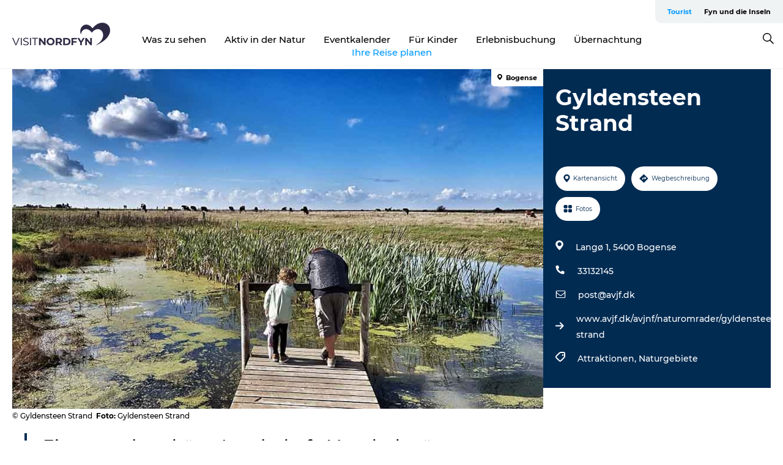

--- FILE ---
content_type: text/html; charset=utf-8
request_url: https://www.visitnordfyn.de/nordfyn/explore/gyldensteen-strand-gdk867796
body_size: 26637
content:
<!DOCTYPE html><html lang="de" class=""><head><meta charSet="UTF-8"/><meta http-equiv="X-UA-Compatible" content="IE=edge"/><meta name="viewport" content="width=device-width, initial-scale=1.0, maximum-scale=1.0"/><title>Naturgebiet Gyldensteen Strand | Natur | Nordfünen</title><meta name="title" content="Naturgebiet Gyldensteen Strand | Natur | Nordfünen"/><meta name="description" content="Besuchen Sie das Naturgebiet Gyldensteen Strand, das einst ein Küsten- und Fjordgebiet war, aber für die Landwirtschaft zurückgewonnen wurde. Jetzt sind die Deiche weg und die Küste wurde restauriert - überzeugen Sie sich selbst!"/><meta name="keywords" content="https://files.guidedanmark.org/files/445/183291_gyldensteen-strand-north-funen-…"/><link rel="canonical" href="https://www.visitnordfyn.de/nordfyn/explore/gyldensteen-strand-gdk867796"/><link rel="image_src" href="https://files.guidedanmark.org/files/445/183291_gyldensteen-strand-north-funen-dad-and-child-admiring-the-view.jpg"/><meta property="og:site_name" content="VisitNordfyn"/><meta property="og:url" content="https://www.visitnordfyn.de/nordfyn/explore/gyldensteen-strand-gdk867796"/><meta property="og:image" content="https://files.guidedanmark.org/files/445/183291_gyldensteen-strand-north-funen-dad-and-child-admiring-the-view.jpg"/><meta property="og:image:url" content="https://files.guidedanmark.org/files/445/183291_gyldensteen-strand-north-funen-dad-and-child-admiring-the-view.jpg"/><meta name="twitter:card" content="summary_large_image"/><meta name="twitter:title" content="Naturgebiet Gyldensteen Strand | Natur | Nordfünen"/><meta name="twitter:description" content="Besuchen Sie das Naturgebiet Gyldensteen Strand, das einst ein Küsten- und Fjordgebiet war, aber für die Landwirtschaft zurückgewonnen wurde. Jetzt sind die Deiche weg und die Küste wurde restauriert - überzeugen Sie sich selbst!"/><meta name="twitter:url" content="https://www.visitnordfyn.de/nordfyn/explore/gyldensteen-strand-gdk867796"/><meta name="twitter:image" content="https://files.guidedanmark.org/files/445/183291_gyldensteen-strand-north-funen-dad-and-child-admiring-the-view.jpg"/><script type="application/ld+json">{"@context":"https://schema.org","@graph":[{"@type":"Product","name":"Gyldensteen Strand","address":{"@type":"PostalAddress","streetAddress":"Langø 1","postalCode":"5400"},"geo":{"@type":"GeoCoordinates","latitude":"55.57963466","longitude":"10.15858021"},"image":{"@type":"ImageObject","url":"https://files.guidedanmark.org/files/445/183291_gyldensteen-strand-north-funen-…"}}]}</script><meta name="google-site-verification" content="E-Au_wdnMYWIuYAMm0ubVzY2mh8WvBJrCy1q-dH0ocE"/><meta name="google-site-verification" content="E-Au_wdnMYWIuYAMm0ubVzY2mh8WvBJrCy1q-dH0ocE"/><script>dataLayer=[];</script><script class="google-tag-manager">
              (function(w,d,s,l,i){w[l]=w[l]||[];w[l].push({'gtm.start':
                new Date().getTime(),event:'gtm.js'});var f=d.getElementsByTagName(s)[0],
                j=d.createElement(s),dl=l!='dataLayer'?'&l='+l:'';j.async=true;j.src=
                'https://www.googletagmanager.com/gtm.js?id='+i+dl;f.parentNode.insertBefore(j,f);
              })(window,document,'script','dataLayer','GTM-5WTQCVP');
                </script><script class="google-tag-manager">
          (function(w,d,s,l,i){w[l]=w[l]||[];w[l].push({'gtm.start':
            new Date().getTime(),event:'gtm.js'});var f=d.getElementsByTagName(s)[0],
            j=d.createElement(s),dl=l!='dataLayer'?'&l='+l:'';j.async=true;j.src=
            'https://www.googletagmanager.com/gtm.js?id='+i+dl;f.parentNode.insertBefore(j,f);
          })(window,document,'script','dataLayer','GTM-PFBDMCW');
            </script><script id="CookieConsent" src="https://policy.app.cookieinformation.com/uc.js" data-culture="DE" type="text/javascript" defer="" async=""></script><script src="https://www.google.com/recaptcha/api.js?render=re6LesgOMpAAAAAMsWw4JXRaFyYQAXgMfxJ39JuQR8_site_key" async=""></script><link rel="icon" href="/sites/visitnordfyn.com/files/icons/favicon-visitnordfyn.ico" type="image/x-icon"/><meta name="next-head-count" content="27"/><link rel="preload" href="/_next/static/media/8858de35be6d63bd-s.p.ttf" as="font" type="font/ttf" crossorigin="anonymous" data-next-font="size-adjust"/><link rel="preload" href="/_next/static/media/ade88f670a4a93e2-s.p.woff2" as="font" type="font/woff2" crossorigin="anonymous" data-next-font="size-adjust"/><link rel="preload" href="/_next/static/media/7f4e2cacbacd7c77-s.p.woff" as="font" type="font/woff" crossorigin="anonymous" data-next-font="size-adjust"/><link rel="preload" href="/_next/static/media/fe6ff1c8e748122a-s.p.woff2" as="font" type="font/woff2" crossorigin="anonymous" data-next-font="size-adjust"/><link rel="preload" href="/_next/static/media/9671873632b769ea-s.p.woff2" as="font" type="font/woff2" crossorigin="anonymous" data-next-font="size-adjust"/><link rel="preload" href="/_next/static/media/0020fb129ebc950b-s.p.woff2" as="font" type="font/woff2" crossorigin="anonymous" data-next-font="size-adjust"/><link rel="preload" href="/_next/static/css/f9783be563079af7.css" as="style"/><link rel="stylesheet" href="/_next/static/css/f9783be563079af7.css" data-n-g=""/><noscript data-n-css=""></noscript><script defer="" nomodule="" src="/_next/static/chunks/polyfills-78c92fac7aa8fdd8.js"></script><script defer="" src="/_next/static/chunks/24434.2d78b39796aef039.js"></script><script defer="" src="/_next/static/chunks/90180.2cd874d1f8a55392.js"></script><script defer="" src="/_next/static/chunks/89311.d4a83a9b96968818.js"></script><script defer="" src="/_next/static/chunks/52576.7c1155037314c9e5.js"></script><script defer="" src="/_next/static/chunks/69305.95e9ec2f7430440a.js"></script><script defer="" src="/_next/static/chunks/16487.c8405206fde0bf11.js"></script><script defer="" src="/_next/static/chunks/61263.cd3f37a049f1982f.js"></script><script defer="" src="/_next/static/chunks/75fc9c18-295119e68f43c671.js"></script><script defer="" src="/_next/static/chunks/22135.5b23275e4359771f.js"></script><script defer="" src="/_next/static/chunks/88035.a55b00c408bb73af.js"></script><script defer="" src="/_next/static/chunks/77654.f3f2dda92b6acb47.js"></script><script defer="" src="/_next/static/chunks/33996.2229128561d62e70.js"></script><script defer="" src="/_next/static/chunks/38606.c791e11a42e15f83.js"></script><script defer="" src="/_next/static/chunks/73999.f214e8f8ebe5101d.js"></script><script defer="" src="/_next/static/chunks/66518.8241159cdeb0e19e.js"></script><script defer="" src="/_next/static/chunks/42911.663eb074ad65fed6.js"></script><script defer="" src="/_next/static/chunks/7969.600288e47a18f32f.js"></script><script defer="" src="/_next/static/chunks/20349.72af27da3c31588d.js"></script><script defer="" src="/_next/static/chunks/6462.c12763e89d8a44ae.js"></script><script defer="" src="/_next/static/chunks/84041.d231d3637cdb2731.js"></script><script defer="" src="/_next/static/chunks/32299.3c4b62ae9e1c2bb9.js"></script><script src="/_next/static/chunks/webpack-63856f52277dde65.js" defer=""></script><script src="/_next/static/chunks/framework-f0918f007280e2a4.js" defer=""></script><script src="/_next/static/chunks/main-e4ec7a994fac8df8.js" defer=""></script><script src="/_next/static/chunks/pages/_app-dfcb281616405551.js" defer=""></script><script src="/_next/static/chunks/72776-dd4a5de0c04d1828.js" defer=""></script><script src="/_next/static/chunks/51294-05c6ba5fe17e3586.js" defer=""></script><script src="/_next/static/chunks/pages/drupal-f757f6edd3d96ab6.js" defer=""></script><script src="/_next/static/kcTTT74bUDEUWe3UTljfD/_buildManifest.js" defer=""></script><script src="/_next/static/kcTTT74bUDEUWe3UTljfD/_ssgManifest.js" defer=""></script><style data-styled="" data-styled-version="6.0.5">.eBtRpU a{padding:6px;position:absolute;top:-40px;left:0px;color:#333;border-right:1px solid #89dcf9;border-bottom:1px solid #89dcf9;border-bottom-right-radius:8px;background:#0099ff;-webkit-transition:top 1s ease-out;transition:top 1s ease-out;z-index:100;}/*!sc*/
.eBtRpU a:focus{position:absolute;left:0px;top:0px;-webkit-transition:top 0.1s ease-in;transition:top 0.1s ease-in;}/*!sc*/
@media (prefers-reduced-motion: reduce){.eBtRpU a{transition-duration:0.001ms!important;}}/*!sc*/
@media print{.eBtRpU{display:none;}}/*!sc*/
data-styled.g4[id="sc-521c778a-3"]{content:"eBtRpU,"}/*!sc*/
.fnpHaN{background-color:#FFF;}/*!sc*/
data-styled.g12[id="sc-1c46d5dd-5"]{content:"fnpHaN,"}/*!sc*/
.gYqzqI{width:100%;height:65px;background-color:#0099ff;display:flex;justify-content:center;align-content:center;align-items:center;}/*!sc*/
data-styled.g13[id="sc-1c46d5dd-6"]{content:"gYqzqI,"}/*!sc*/
.kjVbdK{font-size:14px;font-weight:bold;line-height:18px;color:white;}/*!sc*/
data-styled.g14[id="sc-1c46d5dd-7"]{content:"kjVbdK,"}/*!sc*/
.iMgDDq{padding:0 7px;display:flex;justify-content:center;align-items:center;align-content:center;}/*!sc*/
.iMgDDq a{color:white;display:inline-block;padding:0 7px;}/*!sc*/
.iMgDDq svg path{fill:white;}/*!sc*/
.iMgDDq a[title="tiktok"]>svg{width:20px;height:20px;}/*!sc*/
.iMgDDq a[title="tiktok"]{padding-left:2px!important;}/*!sc*/
data-styled.g15[id="sc-1c46d5dd-8"]{content:"iMgDDq,"}/*!sc*/
.buaBos{border-top:2px solid rgb(231, 234, 236);padding:15px 0px;margin-top:40px;display:flex;align-items:center;align-content:center;font-size:14px;}/*!sc*/
@media (max-width: 47.9375em){.buaBos{font-size:12px;flex-direction:column;}}/*!sc*/
data-styled.g16[id="sc-1c46d5dd-9"]{content:"buaBos,"}/*!sc*/
.gJmsuN{display:flex;align-content:center;align-items:center;}/*!sc*/
@media (max-width: 47.9375em){.gJmsuN{margin:10px 0 20px;}}/*!sc*/
@media (min-width: 48em){.gJmsuN{margin:0 20px;flex:1;}}/*!sc*/
.gJmsuN a{cursor:pointer;margin:0 20px;color:#000;}/*!sc*/
.gJmsuN a:hover{color:#0099ff;}/*!sc*/
data-styled.g18[id="sc-1c46d5dd-11"]{content:"gJmsuN,"}/*!sc*/
.dTjGyd{padding:20px 0;}/*!sc*/
@media (max-width: 47.9375em){.dTjGyd{font-size:14px;}}/*!sc*/
data-styled.g19[id="sc-1c46d5dd-12"]{content:"dTjGyd,"}/*!sc*/
.ciIioz h2{font-size:14px;font-weight:700;margin-bottom:20px;}/*!sc*/
data-styled.g20[id="sc-1c46d5dd-13"]{content:"ciIioz,"}/*!sc*/
.iuJrWc{list-style:none;padding:0;}/*!sc*/
.iuJrWc li{margin:15px 0;}/*!sc*/
.iuJrWc a{color:#000;}/*!sc*/
.iuJrWc a:hover{color:#0099ff;}/*!sc*/
data-styled.g21[id="sc-1c46d5dd-14"]{content:"iuJrWc,"}/*!sc*/
.kKnrtv{position:relative;border-bottom:1px solid rgb(240, 241, 243);background-color:#FFF;width:100vw;top:0;transition:all 0.3s;}/*!sc*/
.kKnrtv >div{display:flex;align-items:center;height:100%;}/*!sc*/
.kKnrtv.sticky{position:fixed;z-index:20;}/*!sc*/
@media print{.kKnrtv.sticky{display:none;}}/*!sc*/
@media (max-width: 47.9375em){.kKnrtv{height:44px;}}/*!sc*/
data-styled.g37[id="sc-1c46d5dd-30"]{content:"kKnrtv,"}/*!sc*/
.jOAfxs{width:200px;padding:6px 20px;position:sticky;top:0;}/*!sc*/
.jOAfxs img{max-width:100%;max-height:50px;}/*!sc*/
data-styled.g38[id="sc-1c46d5dd-31"]{content:"jOAfxs,"}/*!sc*/
.dSklJh{flex:1;display:flex;flex-direction:column;height:100%;}/*!sc*/
.dSklJh a{text-decoration:none;color:#000;}/*!sc*/
.dSklJh a:hover{color:#0099ff;}/*!sc*/
data-styled.g58[id="sc-1c46d5dd-51"]{content:"dSklJh,"}/*!sc*/
.TdgtN{align-self:flex-end;border-bottom-left-radius:10px;background-color:#eff3f4;}/*!sc*/
.TdgtN ul{padding:0 10px;margin:0;}/*!sc*/
.TdgtN ul li{display:inline-block;list-style:none;}/*!sc*/
.TdgtN ul li.inactive >a{display:none;}/*!sc*/
.TdgtN ul li.active >a{color:#0099ff;}/*!sc*/
.TdgtN ul li a{display:block;font-size:11px;font-weight:bold;padding:12px 10px;}/*!sc*/
data-styled.g59[id="sc-1c46d5dd-52"]{content:"TdgtN,"}/*!sc*/
.eEdIEV{align-self:center;flex:1;display:flex;width:100%;position:relative;top:0;background-color:#FFF;}/*!sc*/
.eEdIEV ul{padding:0;}/*!sc*/
.eEdIEV ul.secondary-menu{flex:1;text-align:center;}/*!sc*/
.eEdIEV ul.search-menu{min-width:200px;text-align:right;}/*!sc*/
.eEdIEV ul li{display:inline-block;vertical-align:middle;list-style:none;padding:0 15px;}/*!sc*/
.eEdIEV ul li a{font-size:15px;padding:0;}/*!sc*/
.eEdIEV ul li.active >a{color:#0099ff;}/*!sc*/
data-styled.g60[id="sc-1c46d5dd-53"]{content:"eEdIEV,"}/*!sc*/
.bPiEZp{cursor:pointer;}/*!sc*/
.bPiEZp span{display:none;}/*!sc*/
data-styled.g68[id="sc-1c46d5dd-61"]{content:"bPiEZp,"}/*!sc*/
.jWQKaT{display:flex;justify-content:space-between;align-content:center;align-items:center;}/*!sc*/
.jWQKaT >div{margin:10px 0;}/*!sc*/
data-styled.g69[id="sc-1c46d5dd-62"]{content:"jWQKaT,"}/*!sc*/
html{line-height:1.15;-webkit-text-size-adjust:100%;}/*!sc*/
body{margin:0;}/*!sc*/
main{display:block;}/*!sc*/
h1{font-size:2em;margin:0.67em 0;}/*!sc*/
hr{box-sizing:content-box;height:0;overflow:visible;}/*!sc*/
pre{font-family:monospace,monospace;font-size:1em;}/*!sc*/
a{background-color:transparent;}/*!sc*/
abbr[title]{border-bottom:none;text-decoration:underline;text-decoration:underline dotted;}/*!sc*/
b,strong{font-weight:bolder;}/*!sc*/
code,kbd,samp{font-family:monospace,monospace;font-size:1em;}/*!sc*/
small{font-size:80%;}/*!sc*/
sub,sup{font-size:75%;line-height:0;position:relative;vertical-align:baseline;}/*!sc*/
sub{bottom:-0.25em;}/*!sc*/
sup{top:-0.5em;}/*!sc*/
img{border-style:none;}/*!sc*/
button,input,optgroup,select,textarea{font-family:inherit;font-size:100%;line-height:1.15;margin:0;}/*!sc*/
button,input{overflow:visible;}/*!sc*/
button,select{text-transform:none;}/*!sc*/
button,[type="button"],[type="reset"],[type="submit"]{-webkit-appearance:button;}/*!sc*/
button::-moz-focus-inner,[type="button"]::-moz-focus-inner,[type="reset"]::-moz-focus-inner,[type="submit"]::-moz-focus-inner{border-style:none;padding:0;}/*!sc*/
button:-moz-focusring,[type="button"]:-moz-focusring,[type="reset"]:-moz-focusring,[type="submit"]:-moz-focusring{outline:1px dotted ButtonText;}/*!sc*/
fieldset{padding:0.35em 0.75em 0.625em;}/*!sc*/
legend{box-sizing:border-box;color:inherit;display:table;max-width:100%;padding:0;white-space:normal;}/*!sc*/
progress{vertical-align:baseline;}/*!sc*/
textarea{overflow:auto;}/*!sc*/
[type="checkbox"],[type="radio"]{box-sizing:border-box;padding:0;}/*!sc*/
[type="number"]::-webkit-inner-spin-button,[type="number"]::-webkit-outer-spin-button{height:auto;}/*!sc*/
[type="search"]{-webkit-appearance:textfield;outline-offset:-2px;}/*!sc*/
[type="search"]::-webkit-search-decoration{-webkit-appearance:none;}/*!sc*/
::-webkit-file-upload-button{-webkit-appearance:button;font:inherit;}/*!sc*/
details{display:block;}/*!sc*/
summary{display:list-item;}/*!sc*/
template{display:none;}/*!sc*/
[hidden]{display:none;}/*!sc*/
data-styled.g70[id="sc-global-ecVvVt1"]{content:"sc-global-ecVvVt1,"}/*!sc*/
*{box-sizing:border-box;}/*!sc*/
*:before,*:after{box-sizing:border-box;}/*!sc*/
body{font-family:'Montserrat',Verdana,Arial,sans-serif;color:#000;background-color:#FFF;line-height:1.3;font-weight:500;width:100%;max-width:100vw;overflow-x:hidden;}/*!sc*/
body.freeze-scroll{overflow:hidden;}/*!sc*/
@media (max-width: 47.9375em){body{margin-top:44px;}}/*!sc*/
p:last-child{margin-top:0;}/*!sc*/
img{display:block;max-width:100%;height:auto;}/*!sc*/
.text-container a{text-decoration:underline;}/*!sc*/
a{text-decoration:none;color:#0099ff;transition:all 0.3s;}/*!sc*/
a:hover{color:#0099ff;}/*!sc*/
a.link-icon:before{content:"";display:inline-block;width:18px;height:18px;background-size:100%;background-color:#0099ff;background-position:center;background-repeat:no-repeat;margin-right:4px;position:relative;}/*!sc*/
a.link-icon.link-internal:before{top:4px;background-image:url(/static/images/svg/internalLinkMask.svg);}/*!sc*/
a.link-icon.link-mailto:before,a.link-icon.link-external:before{background-image:url(/static/images/svg/linkoutMaskWhite.svg);}/*!sc*/
.paragraph{margin-top:40px;margin-bottom:40px;}/*!sc*/
.paragraph:first-child{margin-top:0;}/*!sc*/
.text-align-right{text-align:right;}/*!sc*/
.text-align-left{text-align:left;}/*!sc*/
.text-align-center{text-align:center;}/*!sc*/
.text-align-justify{text-align:justify;}/*!sc*/
.txt-size-regular{font-weight:400;}/*!sc*/
.txt-size-medium{font-weight:500;}/*!sc*/
.txt-size-bold{font-weight:600;}/*!sc*/
.txt-size-semi-bold{font-weight:700;}/*!sc*/
@keyframes menuOpen{from{height:0px;}to{height:calc(100vh - 100%);}}/*!sc*/
@keyframes highlight{from{background-color:rgba(0,0,0,0.1);}to{background-color:rgba(0,0,0,0);}}/*!sc*/
@media (max-width: 47.9375em){.paragraph.paragraph--columns-2 .paragraph.paragraph--highlight-image,.paragraph.paragraph--columns-3 .paragraph.paragraph--highlight-image{margin-left:-20px;margin-right:-20px;}}/*!sc*/
data-styled.g71[id="sc-global-kxOjPr1"]{content:"sc-global-kxOjPr1,"}/*!sc*/
.jBVDfF{position:fixed;font-size:1px;color:#fff;width:1px;height:1px;overflow:hidden;top:-1px;left:-1px;z-index:99999;}/*!sc*/
data-styled.g72[id="sc-6945e261-0"]{content:"jBVDfF,"}/*!sc*/
.camETg{display:inline-block;width:40px;height:40px;background-size:cover;background-position:center;border-radius:50%;margin-bottom:10px;}/*!sc*/
@media (min-width: 48em){.camETg{margin-bottom:0;margin-right:20px;}}/*!sc*/
.camETg.small{width:16px;height:16px;margin-right:10px;}/*!sc*/
data-styled.g281[id="sc-d279e38c-29"]{content:"camETg,"}/*!sc*/
.enWcTi{padding:14px 15px;cursor:pointer;border:1px solid rgb(225, 226, 227);background-color:rgb(234, 236, 238);display:flex;align-content:center;align-items:center;width:100%;}/*!sc*/
@media (min-width: 48em){.enWcTi{width:30%;}}/*!sc*/
.enWcTi .language-name{flex:1;}/*!sc*/
.enWcTi:after{height:11px;width:11px;border-top:1px solid rgb(193, 196, 199);border-right:1px solid rgb(193, 196, 199);transform:rotate(45deg);content:"";display:block;}/*!sc*/
data-styled.g283[id="sc-d279e38c-31"]{content:"enWcTi,"}/*!sc*/
.gEMIVp{position:relative;padding-left:20px;padding-right:20px;}/*!sc*/
.gEMIVp.xs-1{width:8.33333%;min-width:8.33333%;}/*!sc*/
.gEMIVp.xs-2{width:16.66667%;min-width:16.66667%;}/*!sc*/
.gEMIVp.xs-3{width:25.00000%;min-width:25.00000%;}/*!sc*/
.gEMIVp.xs-4{width:33.33333%;min-width:33.33333%;}/*!sc*/
.gEMIVp.xs-5{width:41.66667%;min-width:41.66667%;}/*!sc*/
.gEMIVp.xs-6{width:50.00000%;min-width:50.00000%;}/*!sc*/
.gEMIVp.xs-7{width:58.33333%;min-width:58.33333%;}/*!sc*/
.gEMIVp.xs-8{width:66.66667%;min-width:66.66667%;}/*!sc*/
.gEMIVp.xs-9{width:75.00000%;min-width:75.00000%;}/*!sc*/
.gEMIVp.xs-10{width:83.33333%;min-width:83.33333%;}/*!sc*/
.gEMIVp.xs-11{width:91.66667%;min-width:91.66667%;}/*!sc*/
.gEMIVp.xs-12{width:100.00000%;min-width:100.00000%;}/*!sc*/
@media (min-width: 23.5em){.gEMIVp.sm-1{width:8.33333%;min-width:8.33333%;}.gEMIVp.sm-2{width:16.66667%;min-width:16.66667%;}.gEMIVp.sm-3{width:25.00000%;min-width:25.00000%;}.gEMIVp.sm-4{width:33.33333%;min-width:33.33333%;}.gEMIVp.sm-5{width:41.66667%;min-width:41.66667%;}.gEMIVp.sm-6{width:50.00000%;min-width:50.00000%;}.gEMIVp.sm-7{width:58.33333%;min-width:58.33333%;}.gEMIVp.sm-8{width:66.66667%;min-width:66.66667%;}.gEMIVp.sm-9{width:75.00000%;min-width:75.00000%;}.gEMIVp.sm-10{width:83.33333%;min-width:83.33333%;}.gEMIVp.sm-11{width:91.66667%;min-width:91.66667%;}.gEMIVp.sm-12{width:100.00000%;min-width:100.00000%;}}/*!sc*/
@media (min-width: 48em){.gEMIVp.md-1{width:8.33333%;min-width:8.33333%;}.gEMIVp.md-2{width:16.66667%;min-width:16.66667%;}.gEMIVp.md-3{width:25.00000%;min-width:25.00000%;}.gEMIVp.md-4{width:33.33333%;min-width:33.33333%;}.gEMIVp.md-5{width:41.66667%;min-width:41.66667%;}.gEMIVp.md-6{width:50.00000%;min-width:50.00000%;}.gEMIVp.md-7{width:58.33333%;min-width:58.33333%;}.gEMIVp.md-8{width:66.66667%;min-width:66.66667%;}.gEMIVp.md-9{width:75.00000%;min-width:75.00000%;}.gEMIVp.md-10{width:83.33333%;min-width:83.33333%;}.gEMIVp.md-11{width:91.66667%;min-width:91.66667%;}.gEMIVp.md-12{width:100.00000%;min-width:100.00000%;}}/*!sc*/
@media (min-width: 64em){.gEMIVp.lg-1{width:8.33333%;min-width:8.33333%;}.gEMIVp.lg-2{width:16.66667%;min-width:16.66667%;}.gEMIVp.lg-3{width:25.00000%;min-width:25.00000%;}.gEMIVp.lg-4{width:33.33333%;min-width:33.33333%;}.gEMIVp.lg-5{width:41.66667%;min-width:41.66667%;}.gEMIVp.lg-6{width:50.00000%;min-width:50.00000%;}.gEMIVp.lg-7{width:58.33333%;min-width:58.33333%;}.gEMIVp.lg-8{width:66.66667%;min-width:66.66667%;}.gEMIVp.lg-9{width:75.00000%;min-width:75.00000%;}.gEMIVp.lg-10{width:83.33333%;min-width:83.33333%;}.gEMIVp.lg-11{width:91.66667%;min-width:91.66667%;}.gEMIVp.lg-12{width:100.00000%;min-width:100.00000%;}}/*!sc*/
@media (min-width: 82.5em){.gEMIVp.xl-1{width:8.33333%;min-width:8.33333%;}.gEMIVp.xl-2{width:16.66667%;min-width:16.66667%;}.gEMIVp.xl-3{width:25.00000%;min-width:25.00000%;}.gEMIVp.xl-4{width:33.33333%;min-width:33.33333%;}.gEMIVp.xl-5{width:41.66667%;min-width:41.66667%;}.gEMIVp.xl-6{width:50.00000%;min-width:50.00000%;}.gEMIVp.xl-7{width:58.33333%;min-width:58.33333%;}.gEMIVp.xl-8{width:66.66667%;min-width:66.66667%;}.gEMIVp.xl-9{width:75.00000%;min-width:75.00000%;}.gEMIVp.xl-10{width:83.33333%;min-width:83.33333%;}.gEMIVp.xl-11{width:91.66667%;min-width:91.66667%;}.gEMIVp.xl-12{width:100.00000%;min-width:100.00000%;}}/*!sc*/
data-styled.g328[id="sc-bb566763-28"]{content:"gEMIVp,"}/*!sc*/
.hPpxAZ{width:100%;max-width:100%;margin-right:auto;margin-left:auto;padding-left:1.25em;padding-right:1.25em;transition:all 0.3s;}/*!sc*/
@media (min-width: 23.5em){.hPpxAZ{width:100%;}}/*!sc*/
@media (min-width: 48em){.hPpxAZ{width:46.75em;}}/*!sc*/
@media (min-width: 64em){.hPpxAZ{width:61.5em;}}/*!sc*/
@media (min-width: 82.5em){.hPpxAZ{width:80em;}}/*!sc*/
data-styled.g329[id="sc-bb566763-29"]{content:"hPpxAZ,"}/*!sc*/
.kLBSZd{max-width:1450px;margin-right:auto;margin-left:auto;padding-left:1.25em;padding-right:1.25em;transition:all 0.3s;}/*!sc*/
.kLBSZd.no-padding{padding:0;}/*!sc*/
data-styled.g339[id="sc-bb566763-39"]{content:"kLBSZd,"}/*!sc*/
.cBBUa-D{display:flex;flex-direction:row;flex-wrap:wrap;margin-left:-20px;margin-right:-20px;min-width:100%;}/*!sc*/
data-styled.g374[id="sc-bb566763-74"]{content:"cBBUa-D,"}/*!sc*/
.bAZmJe{max-width:800px;margin-right:auto;margin-left:auto;padding-left:1.25em;padding-right:1.25em;}/*!sc*/
.bAZmJe.text-left{margin-left:0;padding-left:0;text-align:left;}/*!sc*/
.bAZmJe.text-right{margin-right:0;padding-right:0;text-align:right;}/*!sc*/
.bAZmJe.text-center{text-align:center;}/*!sc*/
.bAZmJe h1{font-weight:900;font-size:40px;letter-spacing:-0.5px;}/*!sc*/
@media (max-width: 47.9375em){.bAZmJe h1{font-size:26px;}}/*!sc*/
.bAZmJe h2{font-weight:700;font-size:25px;letter-spacing:-0.5px;}/*!sc*/
@media (max-width: 47.9375em){.bAZmJe h2{font-size:19px;}}/*!sc*/
.bAZmJe h3,.bAZmJe h4{font-weight:700;font-size:18px;letter-spacing:-0.5px;}/*!sc*/
@media (max-width: 47.9375em){.bAZmJe h3,.bAZmJe h4{font-size:16px;}}/*!sc*/
data-styled.g390[id="sc-bb566763-90"]{content:"bAZmJe,"}/*!sc*/
@media (max-width: 47.9375em){.bPGLSi{padding-left:0;padding-right:0;}}/*!sc*/
data-styled.g459[id="sc-f8176ca3-0"]{content:"bPGLSi,"}/*!sc*/
.igLRvm{padding-bottom:2.5em;}/*!sc*/
.igLRvm .padding-0{padding:0;}/*!sc*/
@media (max-width: 63.9375em){.igLRvm{margin-top:55px;}}/*!sc*/
data-styled.g460[id="sc-f8176ca3-1"]{content:"igLRvm,"}/*!sc*/
.iaWucu{width:70%;display:flex;}/*!sc*/
@media (max-width: 63.9375em){.iaWucu{width:65%;}}/*!sc*/
@media (max-width: 47.9375em){.iaWucu{width:100%;}}/*!sc*/
data-styled.g461[id="sc-f8176ca3-2"]{content:"iaWucu,"}/*!sc*/
@media (max-width: 47.9375em){.hiHBVT{width:100%;}}/*!sc*/
data-styled.g462[id="sc-f8176ca3-3"]{content:"hiHBVT,"}/*!sc*/
@media (max-width: 47.9375em){.dTQpbO{padding-left:0;padding-right:0;}}/*!sc*/
data-styled.g463[id="sc-f8176ca3-4"]{content:"dTQpbO,"}/*!sc*/
.kTabag{width:70%;height:555px;min-height:555px;position:relative;float:left;margin-bottom:40px;}/*!sc*/
@media (max-width: 63.9375em){.kTabag{width:65%;}}/*!sc*/
@media (max-width: 47.9375em){.kTabag{width:100%;height:210px;min-height:210px;margin-bottom:0;float:none;}}/*!sc*/
data-styled.g464[id="sc-f8176ca3-5"]{content:"kTabag,"}/*!sc*/
.eymwOi{height:100%;width:100%;position:relative;}/*!sc*/
.eymwOi img{width:100%;height:100%;object-fit:cover;}/*!sc*/
.eymwOi span{z-index:1;position:absolute;top:0;left:0;background:#a3eabf;color:#07203b;padding:11px 10px;border-radius:0 0 5px 0;font-size:10px;font-weight:bold;line-height:11px;}/*!sc*/
data-styled.g465[id="sc-f8176ca3-6"]{content:"eymwOi,"}/*!sc*/
.kKgnec{width:30%;background-color:#022b52;padding:25px 35px 20px 35px;color:#ffffff;float:right;position:relative;}/*!sc*/
@media (max-width: 82.4375em){.kKgnec{padding:25px 20px 20px 20px;}}/*!sc*/
@media (max-width: 63.9375em){.kKgnec{width:35%;}}/*!sc*/
@media (max-width: 47.9375em){.kKgnec{width:100%;float:none;position:inherit;text-align:center;padding:50px 20px 20px 20px;}}/*!sc*/
data-styled.g467[id="sc-f8176ca3-8"]{content:"kKgnec,"}/*!sc*/
.iVLTu{position:sticky;top:55px;padding:30px 35px 35px 35px;}/*!sc*/
@media (max-width: 82.4375em){.iVLTu{padding:30px 20px 35px 20px;}}/*!sc*/
@media (max-width: 63.9375em){.iVLTu{width:35%;}}/*!sc*/
@media (max-width: 47.9375em){.iVLTu{width:100%;position:inherit;padding:30px 20px 30px 20px;}}/*!sc*/
data-styled.g468[id="sc-f8176ca3-9"]{content:"iVLTu,"}/*!sc*/
.kGVlIW{font-size:36px;line-height:42px;margin:0;}/*!sc*/
@media (max-width: 47.9375em){.kGVlIW{font-size:26px;line-height:32px;}}/*!sc*/
data-styled.g472[id="sc-f8176ca3-13"]{content:"kGVlIW,"}/*!sc*/
.julIoh{display:flex;flex-wrap:wrap;justify-content:flex-start;margin:0 0 20px 0;}/*!sc*/
@media (max-width: 23.4375em){.julIoh{width:100%;justify-content:space-around;margin:0 -10px 20px -10px;width:auto;}}/*!sc*/
data-styled.g473[id="sc-f8176ca3-14"]{content:"julIoh,"}/*!sc*/
.fefxPf{padding:30px 0 0 0;}/*!sc*/
.fefxPf:empty{padding:0;}/*!sc*/
.fefxPf button{margin:0 0 20px 0!important;}/*!sc*/
.fefxPf a:last-child button{margin-bottom:0px!important;}/*!sc*/
data-styled.g474[id="sc-f8176ca3-15"]{content:"fefxPf,"}/*!sc*/
.gtssAg{cursor:pointer;display:flex;justify-content:center;align-items:center;border:none;color:#022b52;}/*!sc*/
.gtssAg:last-of-type{margin:0 0 10px 0;}/*!sc*/
data-styled.g475[id="sc-f8176ca3-16"]{content:"gtssAg,"}/*!sc*/
.hiXYwN{border-radius:35px;background:#ffffff;margin:0 10px 10px 0;padding:0;}/*!sc*/
.hiXYwN svg{margin:0 5px 0 0;}/*!sc*/
.hiXYwN svg path{fill:#022b52;}/*!sc*/
.hiXYwN .btn-round-content{padding:13px;margin:0;color:inherit;font-size:10px;line-height:11px;display:flex;justify-content:center;align-items:center;}/*!sc*/
@media (max-width: 23.4375em){.hiXYwN{margin:0 0 10px 0;}.hiXYwN .btn-round-content{padding:13px 10px;}}/*!sc*/
data-styled.g476[id="sc-f8176ca3-17"]{content:"hiXYwN,"}/*!sc*/
.kIlebw{z-index:9;position:relative;}/*!sc*/
.kIlebw.no-image{margin-top:0;}/*!sc*/
data-styled.g478[id="sc-f8176ca3-19"]{content:"kIlebw,"}/*!sc*/
.byCEMc{padding:0 40px 0 30px;font-size:28px;line-height:42px;text-align:left;margin-bottom:50px;position:relative;}/*!sc*/
.byCEMc:before{content:" ";position:absolute;left:0;height:100%;width:4px;background-color:#022b52;}/*!sc*/
@media (max-width: 47.9375em){.byCEMc{font-size:18px;line-height:30px;margin-bottom:0;}}/*!sc*/
data-styled.g479[id="sc-f8176ca3-20"]{content:"byCEMc,"}/*!sc*/
.jiBwhG{font-size:18px;line-height:28px;margin-top:15px;margin-bottom:25px;word-break:break-word;}/*!sc*/
@media (max-width: 47.9375em){.jiBwhG{font-size:16px;line-height:26px;}}/*!sc*/
.jiBwhG a{word-break:break-word;}/*!sc*/
.jiBwhG h1,.jiBwhG h2,.jiBwhG h3,.jiBwhG h4{margin:23px 0 10px 0;}/*!sc*/
.jiBwhG h2{font-size:21px;line-height:25px;}/*!sc*/
.jiBwhG p{margin:0 0 18px 0;}/*!sc*/
@media (max-width: 47.9375em){.jiBwhG p{margin:0 0 16px 0;}}/*!sc*/
data-styled.g480[id="sc-f8176ca3-21"]{content:"jiBwhG,"}/*!sc*/
.fuXQAW{font-size:12px;line-height:13px;margin:5px 0 0 0;}/*!sc*/
.fuXQAW span{font-weight:bold;}/*!sc*/
@media (max-width: 47.9375em){.fuXQAW{color:#aabccd;text-align:center;background-color:#022b52;margin:0;padding:5px 0 0 0;}}/*!sc*/
data-styled.g481[id="sc-f8176ca3-22"]{content:"fuXQAW,"}/*!sc*/
</style></head><body><div id="__next"><main class="__className_9cab95"><div class="sc-6945e261-0 jBVDfF"> </div><div class="sc-521c778a-3 eBtRpU"><a href="#maincontent">Weiter zum Inhalt</a></div><div id="sticky-header-wrap" class="sc-1c46d5dd-30 kKnrtv"><div class="sc-bb566763-39 kLBSZd no-padding container"><div class="sc-1c46d5dd-31 jOAfxs"><a class="link-internal" title="Zur Homepage" href="/"><img alt="VisitNordfyn" width="160" height="31" src="/sites/visitnordfyn.com/files/2025-10/VisitNordfyn_logo_blue1-weblogo.png" fetchpriority="auto" loading="lazy"/></a></div><div class="sc-1c46d5dd-51 dSklJh"><div class="sc-1c46d5dd-52 TdgtN"><ul class="menu primary-menu"><li class="active"><a class="link-internal" href="/node/1037">Tourist</a></li><li class=""><a class="link-external" target="_blank" rel="noopener" href="https://www.visitfyn.de/">Fyn und die Inseln</a></li></ul></div><div class="sc-1c46d5dd-53 eEdIEV"><ul class="menu secondary-menu"><li class=""><a class="link-internal" href="/nordfyn/erlebnisse">Was zu sehen</a></li><li class=""><a class="link-internal" href="/nordfyn/aktivitaeten">Aktiv in der Natur</a></li><li class=""><a class="link-internal" href="/eventkalender">Eventkalender</a></li><li class=""><a class="link-internal" href="/nordfyn/aktivitaeten/familienferien/nordfuenen-fuer-kinder">Für Kinder</a></li><li class=""><a class="link-internal" href="/nordfyn/erlebnisse/booking-nordfyn/buchung">Erlebnisbuchung</a></li><li class=""><a class="link-internal" href="/nordfyn/uebernachtung">Übernachtung</a></li><li class="active"><a class="link-internal" href="/nordfyn/explore">Ihre Reise planen</a></li></ul><ul class="menu search-menu"><li><a tabindex="0" class="sc-1c46d5dd-61 bPiEZp"><svg xmlns="http://www.w3.org/2000/svg" version="1.1" viewBox="0 0 18.508 18.508" width="18"><path d="M 12.264 2.111 C 10.856 0.704 9.164 0 7.188 0 C 5.21 0 3.518 0.704 2.11 2.111 C 0.704 3.52 0 5.211 0 7.187 c 0 1.977 0.704 3.67 2.111 5.077 c 1.408 1.407 3.1 2.111 5.076 2.111 c 1.708 0 3.22 -0.54 4.538 -1.617 l 5.705 5.75 l 1.078 -1.078 l -5.75 -5.705 c 1.078 -1.318 1.617 -2.83 1.617 -4.537 c 0 -1.977 -0.704 -3.67 -2.111 -5.077 Z m -9.12 1.034 C 4.254 2.007 5.6 1.437 7.188 1.437 c 1.588 0 2.943 0.562 4.066 1.685 c 1.123 1.123 1.684 2.478 1.684 4.066 c 0 1.587 -0.561 2.942 -1.684 4.065 c -1.123 1.123 -2.478 1.684 -4.066 1.684 c -1.587 0 -2.942 -0.561 -4.065 -1.684 C 2 10.13 1.437 8.775 1.437 7.187 c 0 -1.587 0.57 -2.934 1.708 -4.042 Z" fill-rule="evenodd" stroke="none" stroke-width="1"></path></svg><span>Suche</span></a></li></ul></div></div></div></div><div class="sc-bb566763-39 kLBSZd container"><div class="sc-1c46d5dd-62 jWQKaT"></div></div><div id="maincontent"><div class="sc-f8176ca3-1 igLRvm" lang="de"><div class="sc-bb566763-39 kLBSZd sc-f8176ca3-0 bPGLSi container"><div class="sc-f8176ca3-5 kTabag"><div class="sc-f8176ca3-6 eymwOi"><img src="https://gdkfiles.visitdenmark.com/files/445/183291_gyldensteen-strand-north-funen-dad-and-child-admiring-the-view.jpg?width=987" fetchpriority="auto" loading="lazy" layout="fill"/></div><div class="sc-f8176ca3-22 fuXQAW">© <!-- -->  <span>Foto<!-- -->:</span> </div></div><div class="sc-f8176ca3-8 kKgnec"><h1 class="sc-f8176ca3-13 kGVlIW">Gyldensteen Strand</h1></div><div top="55" class="sc-f8176ca3-8 sc-f8176ca3-9 kKgnec iVLTu"><div class="sc-f8176ca3-14 julIoh"><button class="sc-f8176ca3-16 sc-f8176ca3-17 gtssAg hiXYwN"><div class="btn-round-content"><svg width="15" height="14" viewBox="0 0 15 15" version="1.1" xmlns="http://www.w3.org/2000/svg" xmlns:xlink="http://www.w3.org/1999/xlink"><title>Shape</title><g id="Symbols" stroke="none" stroke-width="1" fill="none" fill-rule="evenodd"><g id="GDK/Mobile/Directions-(Mobile)" transform="translate(-14.000000, -13.000000)" fill="#022B52" fill-rule="nonzero"><path d="M28.5877043,19.569089 L22.0883815,13.264374 C21.7250022,12.9118753 21.1355268,12.9118753 20.7718572,13.264374 L14.2725345,19.569089 C13.9091552,19.9218692 13.9091552,20.4934126 14.2725345,20.8461929 L20.7718572,27.1509078 C21.1352365,27.5036881 21.724712,27.5036881 22.0883815,27.1509078 L28.5877043,20.8461929 C28.9510836,20.4934126 28.9510836,19.9218692 28.5877043,19.569089 Z M25.6032246,19.7142386 L23.2241565,21.9161263 C23.0795082,22.0501149 22.8447373,21.9472865 22.8447373,21.7495613 L22.8447373,20.2275308 L20.1325827,20.2275308 L20.1325827,22.0404836 C20.1325827,22.1656906 20.0314419,22.2671026 19.9065698,22.2671026 L19.0025182,22.2671026 C18.8776461,22.2671026 18.7765053,22.1656906 18.7765053,22.0404836 L18.7765053,19.7742927 C18.7765053,19.2737478 19.1813509,18.8678163 19.6805569,18.8678163 L22.8447373,18.8678163 L22.8447373,17.3457859 C22.8447373,17.148344 23.0792257,17.0452323 23.2241565,17.1792208 L25.6032246,19.3811086 C25.7001276,19.4709064 25.7001276,19.6244408 25.6032246,19.7142386 Z" id="Shape"></path></g></g></svg>Wegbeschreibung</div></button><button class="sc-f8176ca3-16 sc-f8176ca3-17 gtssAg hiXYwN"><div class="btn-round-content"><svg width="15" height="13" viewBox="0 0 15 14" version="1.1" xmlns="http://www.w3.org/2000/svg" xmlns:xlink="http://www.w3.org/1999/xlink"><title>Group 2</title><g id="Symbols" stroke="none" stroke-width="1" fill="none" fill-rule="evenodd"><g id="GDK/Mobile/Gallery-(Mobile)" transform="translate(-14.000000, -13.000000)" fill="#022B52"><g id="Group-2" transform="translate(14.000000, 13.000000)"><rect id="Rectangle" x="7.93025955" y="0" width="6.5912621" height="5.96670935" rx="2"></rect><rect id="Rectangle-Copy-8" x="7.93025955" y="7.17883056" width="6.5912621" height="5.96670935" rx="2"></rect><rect id="Rectangle-Copy-7" x="0" y="0" width="6.5912621" height="5.96670935" rx="2"></rect><rect id="Rectangle-Copy-9" x="0" y="7.17883056" width="6.5912621" height="5.96670935" rx="2"></rect></g></g></g></svg>Fotos</div></button></div><div class="sc-f8176ca3-15 fefxPf"></div></div><div class="sc-f8176ca3-2 iaWucu"><div class="sc-bb566763-29 hPpxAZ sc-f8176ca3-3 hiHBVT container"><div class="sc-f8176ca3-19 kIlebw"><div class="sc-f8176ca3-20 byCEMc"><div><p>Eine wunderschöne Landschaft, Vogelschwärme, Seehunde, die sich am Wasser sonnen und die Sonne, die in der Lagune scheint - es ist Gyldensteen Strand. Besuchen Sie Fünens größte Naturrestaurierung!</p></div></div><div class="sc-bb566763-90 bAZmJe sc-f8176ca3-4 dTQpbO text-container"><div class="sc-f8176ca3-21 jiBwhG"><div><p>Das grosse Küstengebiet Gyldensteen Strand ist Fünens grösste Restaurierung.</p><p>Einmals gab es hier Felder, aber jetzt sind die Deiche an der Küste entfernt worden.</p><p>Der Gyldensteen Strand ist das größte wiederhergestellte Naturgebiet auf Fünen. Die Fläche von 616 Hektar war zuvor ein zurückgewonnenes Gebiet mit Feldern und Ackerland. Jetzt wurden die Deiche entfernt und das Meer wieder eingelassen. Die dänische Stiftung, Aage V. Jensen Naturfond, kaufte das Gebiet und baute eine flache Küstenlagune, einen Süßwassersee und ein Schilfbett.</p><p>Es gibt einen Naturraum mit vielen Informationen über die Gegend, in dem Sie auch an einem der Tische unter dem Dach ein Picknick machen können.</p><h2>Entdecken Sie die Natur am Gyldensteen Strand</h2><p>Beim Naturraum gibt es eine Naturausrüstungsbox, in der Sie kostenlos Ausrüstung ausleihen können, um die Insekten in der Umgebung und das Leben im Wasser im kleinen See vor dem Naturraum und im flachen Wasser an der Küste zu erkunden.</p><h2>Wanderrouten</h2><p>Es gibt angenehme Wanderrouten und fantastische Aussichten. Diese Aussichten sind von den beiden Vogelbeobachtungstürmen noch besser. Nehmen Sie Ihren Picknickkorb mit und genießen Sie Ihr Essen im Naturrummet, einem großen, offenen Raum mit vielen Tischen und Bänken.</p><p>Bitte beachten Sie, dass Sie sich im Bereich des Gyldensteen Strandes und der ausgewiesenen Wege aufhalten müssen. <a class="link-external" target="_blank" rel="noopener" href="http://www.avjf.dk/wp-content/uploads/2017/12/Gyldensteen-1-10000-kort.pdf">Überprüfen Sie die Karte</a>, um das Naturgebiet zu sehen; Die Felder im Osten und Westen sind in Privatbesitz, und Verkehr ist nicht erlaubt.</p><p>Von Mai bis Ende August ist die alte Scheune Tærskeladen jeden Sonntag von 13.00 bis 15.00 Uhr für die Öffentlichkeit zugänglich. Freiwillige erzählen hier gerne mehr über das Gebiet und das große Naturprojekt.</p><p><a class="link-external" target="_blank" title="Gyldensteen Strand Naturschutzgebiet" rel="noopener" href="https://www.visitnordfyn.de/nordfyn/aktivitaeten/natur/gyldensteen-strand-erleben"><strong>⇒ Mehr über Gyldensteen Strand</strong></a></p><h2>Wenn Sie am Gyldensteen Strand sind</h2><p>Gyldensteen Strand ist in Privatbesitz des Aage V. Jensen Naturfond, und es ist ein Naturgebiet, das wir natürlich alles tun müssen, um es zu erhalten .</p><p>Wenn Sie in dem Gebiet spazieren gehen, müssen Sie sich an die Wege halten.</p><p>Der Aufenthalt am Gyldensteen Strand ist von 6 Uhr morgens bis Sonnenuntergang erlaubt.</p></div></div></div></div></div></div></div><span style="display:none"><img src="https://www.guidedanmark.org/Stats/Register?p=867796&amp;c=487" alt=""/></span></div></div><div class="sc-1c46d5dd-5 fnpHaN"><div class="sc-1c46d5dd-6 gYqzqI"><h2 class="sc-1c46d5dd-7 kjVbdK">Wir sehen uns hier<!-- -->:</h2><div class="sc-1c46d5dd-8 iMgDDq"><a class="link-external" target="_blank" title="facebook" rel="noopener" href="https://www.facebook.com/visitnordfyn/"><svg xmlns="http://www.w3.org/2000/svg" version="1.1" viewBox="0 0 8 18" width="8"><path d="M8 5.82H5.277V3.94c0-.716.425-.895.766-.895h1.872V0H5.277C2.383 0 1.702 2.328 1.702 3.761v2.06H0v3.134h1.702V18h3.575V8.955H7.66L8 5.821z"></path></svg></a><a class="link-external" target="_blank" title="instagram" rel="noopener" href="https://www.instagram.com/visitnordfyn/"><svg xmlns="http://www.w3.org/2000/svg" version="1.1" viewBox="0 0 20.955 20.955" width="20"><path fill-rule="evenodd" stroke="none" stroke-width="1" d="M19.013 14.768c-.068 1.038-.203 1.58-.339 1.964-.203.452-.384.858-.79 1.174-.384.384-.723.587-1.174.79-.384.136-.926.34-1.965.34-1.106.067-1.445.067-4.268.067-2.822 0-3.138 0-4.267-.068-1.039-.067-1.581-.203-1.965-.338-.451-.204-.858-.384-1.174-.79-.384-.385-.587-.723-.79-1.175-.136-.384-.34-.926-.34-1.964-.067-1.107-.067-1.445-.067-4.268 0-2.823 0-3.139.068-4.268.068-1.038.203-1.58.339-1.964.203-.452.384-.858.79-1.175.384-.383.723-.587 1.174-.79a5.484 5.484 0 0 1 1.965-.339c1.129-.067 1.467-.067 4.267-.067 2.823 0 3.14 0 4.268.067 1.039.068 1.58.204 1.965.339.451.203.858.384 1.174.79.384.384.587.723.79 1.175.136.384.339.926.339 1.964.068 1.107.068 1.445.068 4.268 0 2.823 0 3.138-.068 4.268m1.874-8.626c.068 1.129.068 1.513.068 4.335 0 2.823 0 3.23-.136 4.403 0 1.107-.203 1.897-.451 2.552-.249.655-.588 1.31-1.174 1.83-.588.518-1.175.902-1.83 1.173-.654.18-1.422.384-2.551.452-1.13.068-1.445.068-4.336.068-2.89 0-3.229 0-4.335-.136-1.107 0-1.897-.203-2.552-.451a4.953 4.953 0 0 1-1.829-1.174 4.408 4.408 0 0 1-1.242-1.83c-.248-.654-.384-1.422-.451-2.551C0 13.683 0 13.277 0 10.477c0-2.8 0-3.206.09-4.335 0-1.107.181-1.897.452-2.552.316-.655.655-1.242 1.242-1.896A4.999 4.999 0 0 1 3.613.519C4.268.271 5.058.135 6.165.068 7.27 0 7.677 0 10.477 0c2.823 0 3.23 0 4.404.135 1.106 0 1.896.204 2.551.452a4.946 4.946 0 0 1 1.83 1.174c.586.52.903 1.107 1.173 1.83.181.654.384 1.422.452 2.55zM10.5 14.014c-1.941 0-3.559-1.618-3.559-3.56 0-1.94 1.618-3.558 3.559-3.558s3.559 1.618 3.559 3.559c0 1.94-1.595 3.559-3.559 3.559zm0-9.06a5.513 5.513 0 0 0-5.5 5.5c0 3.028 2.473 5.5 5.5 5.5s5.5-2.472 5.5-5.5c0-3.027-2.473-5.5-5.5-5.5zm5.5-1c-.527 0-1 .473-1 1 0 .528.473 1 1 1s1-.417 1-1c0-.581-.473-1-1-1z"></path></svg></a><a class="link-external" target="_blank" title="youtube" rel="noopener" href="https://www.youtube.com/channel/UCOHgc0vCfYrWw43F7_kc4hA"><svg xmlns="http://www.w3.org/2000/svg" width="20" viewBox="0 0 20 14" version="1.1"><path fill-rule="nonzero" stroke="none" stroke-width="1" d="M19.869 3.107c0-1.638-1.294-2.968-2.89-2.968C14.702.039 12.375-.004 10 0 7.625-.002 5.298.04 3.021.14 1.428.139.133 1.469.133 3.107A51.3 51.3 0 0 0 0 7.001a51.357 51.357 0 0 0 .133 3.894c0 1.638 1.293 2.968 2.888 2.968 2.274.097 4.604.142 6.979.137 2.372.005 4.701-.04 6.977-.137 1.594 0 2.889-1.33 2.889-2.968.098-1.3.138-2.597.134-3.894a51.25 51.25 0 0 0-.131-3.894zM7.5 11.454v-8.91L13.751 7z"></path></svg></a></div></div><div class="sc-bb566763-29 hPpxAZ container"><div class="sc-1c46d5dd-12 dTjGyd"><div class="sc-bb566763-74 cBBUa-D"><div class="sc-bb566763-28 gEMIVp xs-6 md-3"><div class="sc-1c46d5dd-13 ciIioz"><h2>Kontakt VisitNordfyn</h2></div><ul class="sc-1c46d5dd-14 iuJrWc"><li><a class="link-internal" title="Kontakt" href="/nordfyn/kontakt">Kontakt</a></li></ul></div><div class="sc-bb566763-28 gEMIVp xs-6 md-3"><div class="sc-1c46d5dd-13 ciIioz"><h2>Cookies</h2></div><ul class="sc-1c46d5dd-14 iuJrWc"><li><a class="link-internal" title="Cookies und Datenschutz" href="/dataprotection">Cookies und Datenschutz</a></li><li><a class="link-internal" title="Webzugang" href="/was">Webzugang</a></li></ul></div></div></div><div class="sc-1c46d5dd-9 buaBos"><div class="sc-1c46d5dd-10 JATgE">VisitNordfyn<!-- --> ©<!-- --> <!-- -->2026</div><div class="sc-1c46d5dd-11 gJmsuN"><a class="link-internal" title="Data Protection Notice" href="/dataprotection">Data Protection Notice</a></div><div tabindex="0" role="button" class="sc-d279e38c-31 enWcTi"><span style="background-image:url(/static/images/flags/de.svg)" class="sc-d279e38c-29 camETg small"></span><span class="language-name">Deutsch</span></div></div></div></div><div id="modal-root"></div></main></div><script id="__NEXT_DATA__" type="application/json">{"props":{"pageProps":{},"initialReduxState":{"content":{"entity":{"id":"93c6eac2-f237-4ecf-b919-935fe055390f","type":"product--product","entity_type":"product","root":null,"template_suggestions":["entity","product","product--product"],"bundle":"product","attributes":{"drupal_internal__id":19377,"langcode":"de","pid":867796,"period_id":0,"next_period":false,"title":"Gyldensteen Strand","canonical_url":null,"updated":"2026-01-09T13:37:34+00:00","html_meta_tag_description":{"value":"\u003cp\u003eBesuchen Sie das Naturgebiet Gyldensteen Strand, das einst ein Küsten- und Fjordgebiet war, aber für die Landwirtschaft zurückgewonnen wurde. Jetzt sind die Deiche weg und die Küste wurde restauriert - überzeugen Sie sich selbst!\u003c/p\u003e","format":null,"processed":"\u003cp\u003e\u0026lt;p\u0026gt;Besuchen Sie das Naturgebiet Gyldensteen Strand, das einst ein Küsten- und Fjordgebiet war, aber für die Landwirtschaft zurückgewonnen wurde. Jetzt sind die Deiche weg und die Küste wurde restauriert - überzeugen Sie sich selbst!\u0026lt;/p\u0026gt;\u003c/p\u003e\n"},"html_meta_tag_title":{"value":"\u003cp\u003eNaturgebiet Gyldensteen Strand | Natur | Nordfünen\u003c/p\u003e","format":null,"processed":"\u003cp\u003e\u0026lt;p\u0026gt;Naturgebiet Gyldensteen Strand | Natur | Nordfünen\u0026lt;/p\u0026gt;\u003c/p\u003e\n"},"html_meta_tags":null,"field_first_image_copyright":"Gyldensteen Strand","field_first_image_photographer":"Gyldensteen Strand","field_first_image_alt":"Vater und Sohn blicken auf den Gyldensteen Strand","field_first_image_description":null,"period_data":null,"address":"Langø 1 ","post_code":"5400","city":"Bogense","region":null,"latitude":"55.57963466","longitude":"10.15858021","phone":null,"fax":null,"email":"post@avjf.dk","is_marked_recurring":false,"default_langcode":true,"fallback_language":null,"metatag":null,"meta_info":{"path":"/nordfyn/explore/gyldensteen-strand-gdk867796","meta":[{"tag":"meta","attributes":{"name":"title","content":"Naturgebiet Gyldensteen Strand | Natur | Nordfünen"}},{"tag":"meta","attributes":{"name":"description","content":"Besuchen Sie das Naturgebiet Gyldensteen Strand, das einst ein Küsten- und Fjordgebiet war, aber für die Landwirtschaft zurückgewonnen wurde. Jetzt sind die Deiche weg und die Küste wurde restauriert - überzeugen Sie sich selbst!"}},{"tag":"meta","attributes":{"name":"keywords","content":"https://files.guidedanmark.org/files/445/183291_gyldensteen-strand-north-funen-…"}},{"tag":"link","attributes":{"rel":"canonical","href":"https://www.visitnordfyn.de/nordfyn/explore/gyldensteen-strand-gdk867796"}},{"tag":"link","attributes":{"rel":"image_src","href":"https://files.guidedanmark.org/files/445/183291_gyldensteen-strand-north-funen-dad-and-child-admiring-the-view.jpg"}},{"tag":"meta","attributes":{"property":"og:site_name","content":"VisitNordfyn"}},{"tag":"meta","attributes":{"property":"og:url","content":"https://www.visitnordfyn.de/nordfyn/explore/gyldensteen-strand-gdk867796"}},{"tag":"meta","attributes":{"property":"og:image","content":"https://files.guidedanmark.org/files/445/183291_gyldensteen-strand-north-funen-dad-and-child-admiring-the-view.jpg"}},{"tag":"meta","attributes":{"property":"og:image:url","content":"https://files.guidedanmark.org/files/445/183291_gyldensteen-strand-north-funen-dad-and-child-admiring-the-view.jpg"}},{"tag":"meta","attributes":{"name":"twitter:card","content":"summary_large_image"}},{"tag":"meta","attributes":{"name":"twitter:title","content":"Naturgebiet Gyldensteen Strand | Natur | Nordfünen"}},{"tag":"meta","attributes":{"name":"twitter:description","content":"Besuchen Sie das Naturgebiet Gyldensteen Strand, das einst ein Küsten- und Fjordgebiet war, aber für die Landwirtschaft zurückgewonnen wurde. Jetzt sind die Deiche weg und die Küste wurde restauriert - überzeugen Sie sich selbst!"}},{"tag":"meta","attributes":{"name":"twitter:url","content":"https://www.visitnordfyn.de/nordfyn/explore/gyldensteen-strand-gdk867796"}},{"tag":"meta","attributes":{"name":"twitter:image","content":"https://files.guidedanmark.org/files/445/183291_gyldensteen-strand-north-funen-dad-and-child-admiring-the-view.jpg"}},{"tag":"meta","attributes":{"name":"@type","content":"Place","group":"schema_place","schema_metatag":true}},{"tag":"meta","attributes":{"name":"name","content":"Gyldensteen Strand","group":"schema_place","schema_metatag":true}},{"tag":"meta","attributes":{"name":"address","content":{"@type":"PostalAddress","streetAddress":"Langø 1","postalCode":"5400"},"group":"schema_place","schema_metatag":true}},{"tag":"meta","attributes":{"name":"geo","content":{"@type":"GeoCoordinates","latitude":"55.57963466","longitude":"10.15858021"},"group":"schema_place","schema_metatag":true}},{"tag":"meta","attributes":{"name":"@type","content":"Product","group":"schema_product","schema_metatag":true}},{"tag":"meta","attributes":{"name":"name","content":"Gyldensteen Strand","group":"schema_product","schema_metatag":true}},{"tag":"meta","attributes":{"name":"image","content":{"@type":"ImageObject","url":"https://files.guidedanmark.org/files/445/183291_gyldensteen-strand-north-funen-…"},"group":"schema_product","schema_metatag":true}}]},"path":{"alias":"/nordfyn/explore/gyldensteen-strand-gdk867796","pid":97453,"langcode":"de"},"content_translation_source":"und","content_translation_outdated":false,"content_translation_status":true,"content_translation_created":"2019-01-03T16:10:48+00:00","content_translation_changed":"2026-01-09T13:43:01+00:00","cc_discount":false,"cc_extra":false,"cc_gratis":false,"field_canonical_url":"https://www.visitnordfyn.de/nordfyn/explore/gyldensteen-strand-gdk867796","field_capacity":0,"field_category":3,"field_category_facet":["Attraktionen","Attraktionen//Naturgebiete","Attraktionen//Naturgebiete//Attraktionen","Attraktionen//Naturgebiete//Attraktionen//Fjord  ","Attraktionen//Naturgebiete//Attraktionen//Naturschutzgebiet ","Attraktionen//Naturgebiete//Attraktionen//Strand  ","Attraktionen//Naturgebiete//Attraktionen//barrierefrei.dk","Attraktionen//Naturgebiete//Attraktionen//Tilgængelighed-de","Attraktionen//Naturgebiete//Attraktionen//Markierte Routen","Attraktionen//Naturgebiete//Attraktionen//Børn","Attraktionen//Naturgebiete//Attraktionen//Informationspunkt","Attraktionen//Naturgebiete//Attraktionen//Venner","Attraktionen//Naturgebiete//Attraktionen//Parkplatz für Busse","Attraktionen//Naturgebiete//Attraktionen//Min partner","Attraktionen//Naturgebiete//Attraktionen//Toilette","Attraktionen//Naturgebiete//Attraktionen//Mig selv","Attraktionen//Naturgebiete//Attraktionen//Vogelturm","Attraktionen//Naturgebiete//Attraktionen//Min virksomhed","Attraktionen//Naturgebiete//Attraktionen//Picknickhütten","Attraktionen//Naturgebiete//Attraktionen//Picknicktisch"],"field_channel_views":20005,"field_facet":["161//1935","161//1942","161//1945","452//1955","924//4757","159//1918","919//4752","159//1919","919//4753","159//1923","919//4754","159//1925","919//4755","159//1926","919//4756","159//1927","159//2782"],"field_first_image":{"uri":"https://gdkfiles.visitdenmark.com/files/445/183291_gyldensteen-strand-north-funen-dad-and-child-admiring-the-view.jpg","title":null,"options":[]},"field_hoved":{"tag":"div","children":[{"tag":"p","children":[{"tag":"fragment","html":"Das grosse Küstengebiet Gyldensteen Strand ist Fünens grösste Restaurierung."}]},{"tag":"fragment","html":"\r\n"},{"tag":"p","children":[{"tag":"fragment","html":"Einmals gab es hier Felder, aber jetzt sind die Deiche an der Küste entfernt worden."}]},{"tag":"fragment","html":"\r\n"},{"tag":"p","children":[{"tag":"fragment","html":"Der Gyldensteen Strand ist das größte wiederhergestellte Naturgebiet auf Fünen. Die Fläche von 616 Hektar war zuvor ein zurückgewonnenes Gebiet mit Feldern und Ackerland. Jetzt wurden die Deiche entfernt und das Meer wieder eingelassen. Die dänische Stiftung, Aage V. Jensen Naturfond, kaufte das Gebiet und baute eine flache Küstenlagune, einen Süßwassersee und ein Schilfbett."}]},{"tag":"fragment","html":"\r\n"},{"tag":"p","children":[{"tag":"fragment","html":"Es gibt einen Naturraum mit vielen Informationen über die Gegend, in dem Sie auch an einem der Tische unter dem Dach ein Picknick machen können."}]},{"tag":"fragment","html":"\r\n"},{"tag":"h2","children":[{"tag":"fragment","html":"Entdecken Sie die Natur am Gyldensteen Strand"}]},{"tag":"fragment","html":"\r\n"},{"tag":"p","children":[{"tag":"fragment","html":"Beim Naturraum gibt es eine Naturausrüstungsbox, in der Sie kostenlos Ausrüstung ausleihen können, um die Insekten in der Umgebung und das Leben im Wasser im kleinen See vor dem Naturraum und im flachen Wasser an der Küste zu erkunden."}]},{"tag":"fragment","html":"\r\n"},{"tag":"h2","children":[{"tag":"fragment","html":"Wanderrouten"}]},{"tag":"fragment","html":"\r\n"},{"tag":"p","children":[{"tag":"fragment","html":"Es gibt angenehme Wanderrouten und fantastische Aussichten. Diese Aussichten sind von den beiden Vogelbeobachtungstürmen noch besser. Nehmen Sie Ihren Picknickkorb mit und genießen Sie Ihr Essen im Naturrummet, einem großen, offenen Raum mit vielen Tischen und Bänken."}]},{"tag":"fragment","html":"\r\n"},{"tag":"p","children":[{"tag":"fragment","html":"Bitte beachten Sie, dass Sie sich im Bereich des Gyldensteen Strandes und der ausgewiesenen Wege aufhalten müssen. "},{"tag":"a","href":"http://www.avjf.dk/wp-content/uploads/2017/12/Gyldensteen-1-10000-kort.pdf","target":"_blank","rel":"noopener","children":[{"tag":"fragment","html":"Überprüfen Sie die Karte"}]},{"tag":"fragment","html":", um das Naturgebiet zu sehen; Die Felder im Osten und Westen sind in Privatbesitz, und Verkehr ist nicht erlaubt."}]},{"tag":"fragment","html":"\r\n"},{"tag":"p","children":[{"tag":"fragment","html":"Von Mai bis Ende August ist die alte Scheune Tærskeladen jeden Sonntag von 13.00 bis 15.00 Uhr für die Öffentlichkeit zugänglich. Freiwillige erzählen hier gerne mehr über das Gebiet und das große Naturprojekt."}]},{"tag":"fragment","html":"\r\n"},{"tag":"p","children":[{"tag":"a","title":"Gyldensteen Strand Naturschutzgebiet","href":"https://www.visitnordfyn.de/nordfyn/aktivitaeten/natur/gyldensteen-strand-erleben","children":[{"tag":"strong","children":[{"tag":"fragment","html":"⇒ Mehr über Gyldensteen Strand"}]}]}]},{"tag":"fragment","html":"\r\n"},{"tag":"h2","children":[{"tag":"fragment","html":"Wenn Sie am Gyldensteen Strand sind"}]},{"tag":"fragment","html":"\r\n"},{"tag":"p","children":[{"tag":"fragment","html":"Gyldensteen Strand ist in Privatbesitz des Aage V. Jensen Naturfond, und es ist ein Naturgebiet, das wir natürlich alles tun müssen, um es zu erhalten ."}]},{"tag":"fragment","html":"\r\n"},{"tag":"p","children":[{"tag":"fragment","html":"Wenn Sie in dem Gebiet spazieren gehen, müssen Sie sich an die Wege halten."}]},{"tag":"fragment","html":"\r\n"},{"tag":"p","children":[{"tag":"fragment","html":"Der Aufenthalt am Gyldensteen Strand ist von 6 Uhr morgens bis Sonnenuntergang erlaubt."}]}]},"field_instagram":null,"field_instagram_title":null,"field_intro":{"tag":"div","children":[{"tag":"p","children":[{"tag":"fragment","html":"Eine wunderschöne Landschaft, Vogelschwärme, Seehunde, die sich am Wasser sonnen und die Sonne, die in der Lagune scheint - es ist Gyldensteen Strand. Besuchen Sie Fünens größte Naturrestaurierung!"}]}]},"field_is_deleted":false,"field_location":"55.57963466,10.15858021","field_meta_information":{"path":"/nordfyn/explore/gyldensteen-strand-gdk867796","meta":[{"tag":"meta","attributes":{"name":"title","content":"Naturgebiet Gyldensteen Strand | Natur | Nordfünen"}},{"tag":"meta","attributes":{"name":"description","content":"Besuchen Sie das Naturgebiet Gyldensteen Strand, das einst ein Küsten- und Fjordgebiet war, aber für die Landwirtschaft zurückgewonnen wurde. Jetzt sind die Deiche weg und die Küste wurde restauriert - überzeugen Sie sich selbst!"}},{"tag":"meta","attributes":{"name":"keywords","content":"https://files.guidedanmark.org/files/445/183291_gyldensteen-strand-north-funen-…"}},{"tag":"link","attributes":{"rel":"canonical","href":"https://www.visitnordfyn.de/nordfyn/explore/gyldensteen-strand-gdk867796"}},{"tag":"link","attributes":{"rel":"image_src","href":"https://files.guidedanmark.org/files/445/183291_gyldensteen-strand-north-funen-dad-and-child-admiring-the-view.jpg"}},{"tag":"meta","attributes":{"property":"og:site_name","content":"VisitNordfyn"}},{"tag":"meta","attributes":{"property":"og:url","content":"https://www.visitnordfyn.de/nordfyn/explore/gyldensteen-strand-gdk867796"}},{"tag":"meta","attributes":{"property":"og:image","content":"https://files.guidedanmark.org/files/445/183291_gyldensteen-strand-north-funen-dad-and-child-admiring-the-view.jpg"}},{"tag":"meta","attributes":{"property":"og:image:url","content":"https://files.guidedanmark.org/files/445/183291_gyldensteen-strand-north-funen-dad-and-child-admiring-the-view.jpg"}},{"tag":"meta","attributes":{"name":"twitter:card","content":"summary_large_image"}},{"tag":"meta","attributes":{"name":"twitter:title","content":"Naturgebiet Gyldensteen Strand | Natur | Nordfünen"}},{"tag":"meta","attributes":{"name":"twitter:description","content":"Besuchen Sie das Naturgebiet Gyldensteen Strand, das einst ein Küsten- und Fjordgebiet war, aber für die Landwirtschaft zurückgewonnen wurde. Jetzt sind die Deiche weg und die Küste wurde restauriert - überzeugen Sie sich selbst!"}},{"tag":"meta","attributes":{"name":"twitter:url","content":"https://www.visitnordfyn.de/nordfyn/explore/gyldensteen-strand-gdk867796"}},{"tag":"meta","attributes":{"name":"twitter:image","content":"https://files.guidedanmark.org/files/445/183291_gyldensteen-strand-north-funen-dad-and-child-admiring-the-view.jpg"}},{"tag":"meta","attributes":{"name":"@type","content":"Place","group":"schema_place","schema_metatag":true}},{"tag":"meta","attributes":{"name":"name","content":"Gyldensteen Strand","group":"schema_place","schema_metatag":true}},{"tag":"meta","attributes":{"name":"address","content":{"@type":"PostalAddress","streetAddress":"Langø 1","postalCode":"5400"},"group":"schema_place","schema_metatag":true}},{"tag":"meta","attributes":{"name":"geo","content":{"@type":"GeoCoordinates","latitude":"55.57963466","longitude":"10.15858021"},"group":"schema_place","schema_metatag":true}},{"tag":"meta","attributes":{"name":"@type","content":"Product","group":"schema_product","schema_metatag":true}},{"tag":"meta","attributes":{"name":"name","content":"Gyldensteen Strand","group":"schema_product","schema_metatag":true}},{"tag":"meta","attributes":{"name":"image","content":{"@type":"ImageObject","url":"https://files.guidedanmark.org/files/445/183291_gyldensteen-strand-north-funen-…"},"group":"schema_product","schema_metatag":true}}]},"field_organisation":null,"field_organizer":null,"field_period_date_range":null,"field_place":[63],"field_priority":2147483647,"field_rating":0,"field_regions":[3],"field_regions_places":[],"field_spes11":null,"field_subcategory":14,"field_sustainability_facet":[],"field_teaser":null,"field_type":"gdk_product","field_venue":null,"field_website":{"uri":"https://www.avjf.dk/avjnf/naturomrader/gyldensteen-strand","title":"","options":[]}},"links":{"self":{"href":"https://api.www.visitnordfyn.de/api/product/product/93c6eac2-f237-4ecf-b919-935fe055390f"}},"relationships":{"content_translation_uid":{"data":null,"links":{"self":{"href":"https://api.www.visitnordfyn.de/api/product/product/93c6eac2-f237-4ecf-b919-935fe055390f/relationships/content_translation_uid"}}}}},"data":{"product--product":{"93c6eac2-f237-4ecf-b919-935fe055390f":{"id":"93c6eac2-f237-4ecf-b919-935fe055390f","type":"product--product","entity_type":"product","root":null,"template_suggestions":["entity","product","product--product"],"bundle":"product","attributes":{"drupal_internal__id":19377,"langcode":"de","pid":867796,"period_id":0,"next_period":false,"title":"Gyldensteen Strand","canonical_url":null,"updated":"2026-01-09T13:37:34+00:00","html_meta_tag_description":{"value":"\u003cp\u003eBesuchen Sie das Naturgebiet Gyldensteen Strand, das einst ein Küsten- und Fjordgebiet war, aber für die Landwirtschaft zurückgewonnen wurde. Jetzt sind die Deiche weg und die Küste wurde restauriert - überzeugen Sie sich selbst!\u003c/p\u003e","format":null,"processed":"\u003cp\u003e\u0026lt;p\u0026gt;Besuchen Sie das Naturgebiet Gyldensteen Strand, das einst ein Küsten- und Fjordgebiet war, aber für die Landwirtschaft zurückgewonnen wurde. Jetzt sind die Deiche weg und die Küste wurde restauriert - überzeugen Sie sich selbst!\u0026lt;/p\u0026gt;\u003c/p\u003e\n"},"html_meta_tag_title":{"value":"\u003cp\u003eNaturgebiet Gyldensteen Strand | Natur | Nordfünen\u003c/p\u003e","format":null,"processed":"\u003cp\u003e\u0026lt;p\u0026gt;Naturgebiet Gyldensteen Strand | Natur | Nordfünen\u0026lt;/p\u0026gt;\u003c/p\u003e\n"},"html_meta_tags":null,"field_first_image_copyright":"Gyldensteen Strand","field_first_image_photographer":"Gyldensteen Strand","field_first_image_alt":"Vater und Sohn blicken auf den Gyldensteen Strand","field_first_image_description":null,"period_data":null,"address":"Langø 1 ","post_code":"5400","city":"Bogense","region":null,"latitude":"55.57963466","longitude":"10.15858021","phone":null,"fax":null,"email":"post@avjf.dk","is_marked_recurring":false,"default_langcode":true,"fallback_language":null,"metatag":null,"meta_info":{"path":"/nordfyn/explore/gyldensteen-strand-gdk867796","meta":[{"tag":"meta","attributes":{"name":"title","content":"Naturgebiet Gyldensteen Strand | Natur | Nordfünen"}},{"tag":"meta","attributes":{"name":"description","content":"Besuchen Sie das Naturgebiet Gyldensteen Strand, das einst ein Küsten- und Fjordgebiet war, aber für die Landwirtschaft zurückgewonnen wurde. Jetzt sind die Deiche weg und die Küste wurde restauriert - überzeugen Sie sich selbst!"}},{"tag":"meta","attributes":{"name":"keywords","content":"https://files.guidedanmark.org/files/445/183291_gyldensteen-strand-north-funen-…"}},{"tag":"link","attributes":{"rel":"canonical","href":"https://www.visitnordfyn.de/nordfyn/explore/gyldensteen-strand-gdk867796"}},{"tag":"link","attributes":{"rel":"image_src","href":"https://files.guidedanmark.org/files/445/183291_gyldensteen-strand-north-funen-dad-and-child-admiring-the-view.jpg"}},{"tag":"meta","attributes":{"property":"og:site_name","content":"VisitNordfyn"}},{"tag":"meta","attributes":{"property":"og:url","content":"https://www.visitnordfyn.de/nordfyn/explore/gyldensteen-strand-gdk867796"}},{"tag":"meta","attributes":{"property":"og:image","content":"https://files.guidedanmark.org/files/445/183291_gyldensteen-strand-north-funen-dad-and-child-admiring-the-view.jpg"}},{"tag":"meta","attributes":{"property":"og:image:url","content":"https://files.guidedanmark.org/files/445/183291_gyldensteen-strand-north-funen-dad-and-child-admiring-the-view.jpg"}},{"tag":"meta","attributes":{"name":"twitter:card","content":"summary_large_image"}},{"tag":"meta","attributes":{"name":"twitter:title","content":"Naturgebiet Gyldensteen Strand | Natur | Nordfünen"}},{"tag":"meta","attributes":{"name":"twitter:description","content":"Besuchen Sie das Naturgebiet Gyldensteen Strand, das einst ein Küsten- und Fjordgebiet war, aber für die Landwirtschaft zurückgewonnen wurde. Jetzt sind die Deiche weg und die Küste wurde restauriert - überzeugen Sie sich selbst!"}},{"tag":"meta","attributes":{"name":"twitter:url","content":"https://www.visitnordfyn.de/nordfyn/explore/gyldensteen-strand-gdk867796"}},{"tag":"meta","attributes":{"name":"twitter:image","content":"https://files.guidedanmark.org/files/445/183291_gyldensteen-strand-north-funen-dad-and-child-admiring-the-view.jpg"}},{"tag":"meta","attributes":{"name":"@type","content":"Place","group":"schema_place","schema_metatag":true}},{"tag":"meta","attributes":{"name":"name","content":"Gyldensteen Strand","group":"schema_place","schema_metatag":true}},{"tag":"meta","attributes":{"name":"address","content":{"@type":"PostalAddress","streetAddress":"Langø 1","postalCode":"5400"},"group":"schema_place","schema_metatag":true}},{"tag":"meta","attributes":{"name":"geo","content":{"@type":"GeoCoordinates","latitude":"55.57963466","longitude":"10.15858021"},"group":"schema_place","schema_metatag":true}},{"tag":"meta","attributes":{"name":"@type","content":"Product","group":"schema_product","schema_metatag":true}},{"tag":"meta","attributes":{"name":"name","content":"Gyldensteen Strand","group":"schema_product","schema_metatag":true}},{"tag":"meta","attributes":{"name":"image","content":{"@type":"ImageObject","url":"https://files.guidedanmark.org/files/445/183291_gyldensteen-strand-north-funen-…"},"group":"schema_product","schema_metatag":true}}]},"path":{"alias":"/nordfyn/explore/gyldensteen-strand-gdk867796","pid":97453,"langcode":"de"},"content_translation_source":"und","content_translation_outdated":false,"content_translation_status":true,"content_translation_created":"2019-01-03T16:10:48+00:00","content_translation_changed":"2026-01-09T13:43:01+00:00","cc_discount":false,"cc_extra":false,"cc_gratis":false,"field_canonical_url":"https://www.visitnordfyn.de/nordfyn/explore/gyldensteen-strand-gdk867796","field_capacity":0,"field_category":3,"field_category_facet":["Attraktionen","Attraktionen//Naturgebiete","Attraktionen//Naturgebiete//Attraktionen","Attraktionen//Naturgebiete//Attraktionen//Fjord  ","Attraktionen//Naturgebiete//Attraktionen//Naturschutzgebiet ","Attraktionen//Naturgebiete//Attraktionen//Strand  ","Attraktionen//Naturgebiete//Attraktionen//barrierefrei.dk","Attraktionen//Naturgebiete//Attraktionen//Tilgængelighed-de","Attraktionen//Naturgebiete//Attraktionen//Markierte Routen","Attraktionen//Naturgebiete//Attraktionen//Børn","Attraktionen//Naturgebiete//Attraktionen//Informationspunkt","Attraktionen//Naturgebiete//Attraktionen//Venner","Attraktionen//Naturgebiete//Attraktionen//Parkplatz für Busse","Attraktionen//Naturgebiete//Attraktionen//Min partner","Attraktionen//Naturgebiete//Attraktionen//Toilette","Attraktionen//Naturgebiete//Attraktionen//Mig selv","Attraktionen//Naturgebiete//Attraktionen//Vogelturm","Attraktionen//Naturgebiete//Attraktionen//Min virksomhed","Attraktionen//Naturgebiete//Attraktionen//Picknickhütten","Attraktionen//Naturgebiete//Attraktionen//Picknicktisch"],"field_channel_views":20005,"field_facet":["161//1935","161//1942","161//1945","452//1955","924//4757","159//1918","919//4752","159//1919","919//4753","159//1923","919//4754","159//1925","919//4755","159//1926","919//4756","159//1927","159//2782"],"field_first_image":{"uri":"https://gdkfiles.visitdenmark.com/files/445/183291_gyldensteen-strand-north-funen-dad-and-child-admiring-the-view.jpg","title":null,"options":[]},"field_hoved":{"tag":"div","children":[{"tag":"p","children":[{"tag":"fragment","html":"Das grosse Küstengebiet Gyldensteen Strand ist Fünens grösste Restaurierung."}]},{"tag":"fragment","html":"\r\n"},{"tag":"p","children":[{"tag":"fragment","html":"Einmals gab es hier Felder, aber jetzt sind die Deiche an der Küste entfernt worden."}]},{"tag":"fragment","html":"\r\n"},{"tag":"p","children":[{"tag":"fragment","html":"Der Gyldensteen Strand ist das größte wiederhergestellte Naturgebiet auf Fünen. Die Fläche von 616 Hektar war zuvor ein zurückgewonnenes Gebiet mit Feldern und Ackerland. Jetzt wurden die Deiche entfernt und das Meer wieder eingelassen. Die dänische Stiftung, Aage V. Jensen Naturfond, kaufte das Gebiet und baute eine flache Küstenlagune, einen Süßwassersee und ein Schilfbett."}]},{"tag":"fragment","html":"\r\n"},{"tag":"p","children":[{"tag":"fragment","html":"Es gibt einen Naturraum mit vielen Informationen über die Gegend, in dem Sie auch an einem der Tische unter dem Dach ein Picknick machen können."}]},{"tag":"fragment","html":"\r\n"},{"tag":"h2","children":[{"tag":"fragment","html":"Entdecken Sie die Natur am Gyldensteen Strand"}]},{"tag":"fragment","html":"\r\n"},{"tag":"p","children":[{"tag":"fragment","html":"Beim Naturraum gibt es eine Naturausrüstungsbox, in der Sie kostenlos Ausrüstung ausleihen können, um die Insekten in der Umgebung und das Leben im Wasser im kleinen See vor dem Naturraum und im flachen Wasser an der Küste zu erkunden."}]},{"tag":"fragment","html":"\r\n"},{"tag":"h2","children":[{"tag":"fragment","html":"Wanderrouten"}]},{"tag":"fragment","html":"\r\n"},{"tag":"p","children":[{"tag":"fragment","html":"Es gibt angenehme Wanderrouten und fantastische Aussichten. Diese Aussichten sind von den beiden Vogelbeobachtungstürmen noch besser. Nehmen Sie Ihren Picknickkorb mit und genießen Sie Ihr Essen im Naturrummet, einem großen, offenen Raum mit vielen Tischen und Bänken."}]},{"tag":"fragment","html":"\r\n"},{"tag":"p","children":[{"tag":"fragment","html":"Bitte beachten Sie, dass Sie sich im Bereich des Gyldensteen Strandes und der ausgewiesenen Wege aufhalten müssen. "},{"tag":"a","href":"http://www.avjf.dk/wp-content/uploads/2017/12/Gyldensteen-1-10000-kort.pdf","target":"_blank","rel":"noopener","children":[{"tag":"fragment","html":"Überprüfen Sie die Karte"}]},{"tag":"fragment","html":", um das Naturgebiet zu sehen; Die Felder im Osten und Westen sind in Privatbesitz, und Verkehr ist nicht erlaubt."}]},{"tag":"fragment","html":"\r\n"},{"tag":"p","children":[{"tag":"fragment","html":"Von Mai bis Ende August ist die alte Scheune Tærskeladen jeden Sonntag von 13.00 bis 15.00 Uhr für die Öffentlichkeit zugänglich. Freiwillige erzählen hier gerne mehr über das Gebiet und das große Naturprojekt."}]},{"tag":"fragment","html":"\r\n"},{"tag":"p","children":[{"tag":"a","title":"Gyldensteen Strand Naturschutzgebiet","href":"https://www.visitnordfyn.de/nordfyn/aktivitaeten/natur/gyldensteen-strand-erleben","children":[{"tag":"strong","children":[{"tag":"fragment","html":"⇒ Mehr über Gyldensteen Strand"}]}]}]},{"tag":"fragment","html":"\r\n"},{"tag":"h2","children":[{"tag":"fragment","html":"Wenn Sie am Gyldensteen Strand sind"}]},{"tag":"fragment","html":"\r\n"},{"tag":"p","children":[{"tag":"fragment","html":"Gyldensteen Strand ist in Privatbesitz des Aage V. Jensen Naturfond, und es ist ein Naturgebiet, das wir natürlich alles tun müssen, um es zu erhalten ."}]},{"tag":"fragment","html":"\r\n"},{"tag":"p","children":[{"tag":"fragment","html":"Wenn Sie in dem Gebiet spazieren gehen, müssen Sie sich an die Wege halten."}]},{"tag":"fragment","html":"\r\n"},{"tag":"p","children":[{"tag":"fragment","html":"Der Aufenthalt am Gyldensteen Strand ist von 6 Uhr morgens bis Sonnenuntergang erlaubt."}]}]},"field_instagram":null,"field_instagram_title":null,"field_intro":{"tag":"div","children":[{"tag":"p","children":[{"tag":"fragment","html":"Eine wunderschöne Landschaft, Vogelschwärme, Seehunde, die sich am Wasser sonnen und die Sonne, die in der Lagune scheint - es ist Gyldensteen Strand. Besuchen Sie Fünens größte Naturrestaurierung!"}]}]},"field_is_deleted":false,"field_location":"55.57963466,10.15858021","field_meta_information":{"path":"/nordfyn/explore/gyldensteen-strand-gdk867796","meta":[{"tag":"meta","attributes":{"name":"title","content":"Naturgebiet Gyldensteen Strand | Natur | Nordfünen"}},{"tag":"meta","attributes":{"name":"description","content":"Besuchen Sie das Naturgebiet Gyldensteen Strand, das einst ein Küsten- und Fjordgebiet war, aber für die Landwirtschaft zurückgewonnen wurde. Jetzt sind die Deiche weg und die Küste wurde restauriert - überzeugen Sie sich selbst!"}},{"tag":"meta","attributes":{"name":"keywords","content":"https://files.guidedanmark.org/files/445/183291_gyldensteen-strand-north-funen-…"}},{"tag":"link","attributes":{"rel":"canonical","href":"https://www.visitnordfyn.de/nordfyn/explore/gyldensteen-strand-gdk867796"}},{"tag":"link","attributes":{"rel":"image_src","href":"https://files.guidedanmark.org/files/445/183291_gyldensteen-strand-north-funen-dad-and-child-admiring-the-view.jpg"}},{"tag":"meta","attributes":{"property":"og:site_name","content":"VisitNordfyn"}},{"tag":"meta","attributes":{"property":"og:url","content":"https://www.visitnordfyn.de/nordfyn/explore/gyldensteen-strand-gdk867796"}},{"tag":"meta","attributes":{"property":"og:image","content":"https://files.guidedanmark.org/files/445/183291_gyldensteen-strand-north-funen-dad-and-child-admiring-the-view.jpg"}},{"tag":"meta","attributes":{"property":"og:image:url","content":"https://files.guidedanmark.org/files/445/183291_gyldensteen-strand-north-funen-dad-and-child-admiring-the-view.jpg"}},{"tag":"meta","attributes":{"name":"twitter:card","content":"summary_large_image"}},{"tag":"meta","attributes":{"name":"twitter:title","content":"Naturgebiet Gyldensteen Strand | Natur | Nordfünen"}},{"tag":"meta","attributes":{"name":"twitter:description","content":"Besuchen Sie das Naturgebiet Gyldensteen Strand, das einst ein Küsten- und Fjordgebiet war, aber für die Landwirtschaft zurückgewonnen wurde. Jetzt sind die Deiche weg und die Küste wurde restauriert - überzeugen Sie sich selbst!"}},{"tag":"meta","attributes":{"name":"twitter:url","content":"https://www.visitnordfyn.de/nordfyn/explore/gyldensteen-strand-gdk867796"}},{"tag":"meta","attributes":{"name":"twitter:image","content":"https://files.guidedanmark.org/files/445/183291_gyldensteen-strand-north-funen-dad-and-child-admiring-the-view.jpg"}},{"tag":"meta","attributes":{"name":"@type","content":"Place","group":"schema_place","schema_metatag":true}},{"tag":"meta","attributes":{"name":"name","content":"Gyldensteen Strand","group":"schema_place","schema_metatag":true}},{"tag":"meta","attributes":{"name":"address","content":{"@type":"PostalAddress","streetAddress":"Langø 1","postalCode":"5400"},"group":"schema_place","schema_metatag":true}},{"tag":"meta","attributes":{"name":"geo","content":{"@type":"GeoCoordinates","latitude":"55.57963466","longitude":"10.15858021"},"group":"schema_place","schema_metatag":true}},{"tag":"meta","attributes":{"name":"@type","content":"Product","group":"schema_product","schema_metatag":true}},{"tag":"meta","attributes":{"name":"name","content":"Gyldensteen Strand","group":"schema_product","schema_metatag":true}},{"tag":"meta","attributes":{"name":"image","content":{"@type":"ImageObject","url":"https://files.guidedanmark.org/files/445/183291_gyldensteen-strand-north-funen-…"},"group":"schema_product","schema_metatag":true}}]},"field_organisation":null,"field_organizer":null,"field_period_date_range":null,"field_place":[63],"field_priority":2147483647,"field_rating":0,"field_regions":[3],"field_regions_places":[],"field_spes11":null,"field_subcategory":14,"field_sustainability_facet":[],"field_teaser":null,"field_type":"gdk_product","field_venue":null,"field_website":{"uri":"https://www.avjf.dk/avjnf/naturomrader/gyldensteen-strand","title":"","options":[]}},"links":{"self":{"href":"https://api.www.visitnordfyn.de/api/product/product/93c6eac2-f237-4ecf-b919-935fe055390f"}},"relationships":{"content_translation_uid":{"data":null,"links":{"self":{"href":"https://api.www.visitnordfyn.de/api/product/product/93c6eac2-f237-4ecf-b919-935fe055390f/relationships/content_translation_uid"}}}}}}},"error":null},"location":{"path":"/nordfyn/explore/gyldensteen-strand-gdk867796","origin":"https://www.visitnordfyn.de","host":"www.visitnordfyn.de","query":{},"pathname":"/nordfyn/explore/gyldensteen-strand-gdk867796"},"config":{"combine":{"channel":"487","section":"2301","categories":{"global":null,"product":null},"endpoint":"https://api.guidedanmark.org"},"search":{"solr":{"scheme":"http","host":"10.200.131.144","port":8983,"path":"/","core":"visitnordfyn__36","timeout":5,"index_timeout":5,"optimize_timeout":10,"finalize_timeout":30,"solr_version":"","http_method":"AUTO","commit_within":1000},"sort":{"domain_search_mode":null}},"colors":{"red":{"name":"Red","machine_name":"red","dark":"#b40418","light":"#f0a2ab","basic_color":"","link_color":"","link_color_hover":"","background":"","actions":{"delete_schema":"Delete"}},"green":{"name":"Green","machine_name":"green","dark":"#00af4d","light":"#99e6b7","basic_color":"","link_color":"","link_color_hover":"","background":"","actions":{"delete_schema":"Delete"}},"blue":{"name":"Blue","machine_name":"blue","dark":"#008dd6","light":"#bce7ff","basic_color":"","link_color":"","link_color_hover":"","background":"","actions":{"delete_schema":"Delete"}},"yellow":{"name":"Yellow","machine_name":"yellow","dark":"#febb46","light":"#ffeec8","basic_color":"","link_color":"","link_color_hover":"","background":"","actions":{"delete_schema":"Delete"}},"grey":{"name":"Grey","machine_name":"grey","dark":"#585858","light":"#c0c0c0","basic_color":"","link_color":"","link_color_hover":"","background":"","actions":{"delete_schema":"Delete"}},"test_schema":{"name":"Lilla","machine_name":"test_schema","dark":"#ff00ff","light":"#f7b9ea","basic_color":"","link_color":"","link_color_hover":"","background":"","actions":{"delete_schema":"Delete"}},"vnf_red":{"name":"VNF red","machine_name":"vnf_red","dark":"#d4000c","light":"#ff222e","basic_color":"","link_color":"","link_color_hover":"","background":"","actions":{"delete_schema":"Delete"}},"vnf_green":{"name":"VNF green","machine_name":"vnf_green","dark":"#316c00","light":"#a3c100","basic_color":"","link_color":"","link_color_hover":"","background":"","actions":{"delete_schema":"Delete"}},"vnf_orange":{"name":"VNF Orange","machine_name":"vnf_orange","dark":"#ff8000","light":"#ffa238","basic_color":"","link_color":"","link_color_hover":"","background":"","actions":{"delete_schema":"Delete"}},"vnf_blue":{"name":"VNF Blue","machine_name":"vnf_blue","dark":"#00456f","light":"#6cc0dc","basic_color":"","link_color":"","link_color_hover":"","background":"","actions":{"delete_schema":"Delete"}},"vnf_bourgogne":{"name":"VNF-Bourgogne","machine_name":"vnf_bourgogne","dark":"#400200","light":"#ff6c67","basic_color":"","link_color":"","link_color_hover":"","background":"","actions":{"delete_schema":"Delete"}},"vnf_grey":{"name":"VNF Grey","machine_name":"vnf_grey","dark":"#1f2e35","light":"#9b9b9b","basic_color":"","link_color":"","link_color_hover":"","background":"","actions":{"delete_schema":"Delete"}},"vnf_cyan":{"name":"VNF Cyan","machine_name":"vnf_cyan","dark":"#0099ff","light":"#89dcf9","basic_color":"","link_color":"","link_color_hover":"","background":"","actions":{"delete_schema":"Delete"}},"vnf_dark_red":{"name":"VNF Dark Red","machine_name":"vnf_dark_red","dark":"#b20012","light":"#ff001a","basic_color":"","link_color":"","link_color_hover":"","background":"","actions":{"delete_schema":"Delete"}},"vnf_turquoise":{"name":"VNF Turquoise","machine_name":"vnf_turquoise","dark":"#0a9188","light":"#9dd3cf","basic_color":"","link_color":"","link_color_hover":"","background":"","actions":{"delete_schema":"Delete"}},"vnf_gold":{"name":"VNF Gold","machine_name":"vnf_gold","dark":"#b19c61","light":"#beac7c","basic_color":"","link_color":"","link_color_hover":"","background":"","actions":{"delete_schema":"Delete"}},"vnf_dusty_blue":{"name":"VNF Dusty Blue","machine_name":"vnf_dusty_blue","dark":"#6d96ab","light":"#9eb9c7","basic_color":"","link_color":"","link_color_hover":"","background":"","actions":{"delete_schema":"Delete"}},"vnf_blood_red":{"name":"VNF Blood Red","machine_name":"vnf_blood_red","dark":"#a60035","light":"#edccd6","basic_color":"","link_color":"","link_color_hover":"","background":"","actions":{"delete_schema":"Delete"}},"vnf_light_grey":{"name":"VNF Light Grey","machine_name":"vnf_light_grey","dark":"#9b9b9b","light":"#c1c1c1","basic_color":"","link_color":"","link_color_hover":"","background":"","actions":{"delete_schema":"Delete"}},"vnf_grass_green":{"name":"VNF Grass Green","machine_name":"vnf_grass_green","dark":"#a3c100","light":"#99ff00","basic_color":"","link_color":"","link_color_hover":"","background":"","actions":{"delete_schema":"Delete"}},"vnf_jul_red":{"name":"VNF Jul Red Content","machine_name":"vnf_jul_red","dark":"","light":"","basic_color":"#ffffff","link_color":"#ffffff","link_color_hover":"#9b9b9b","background":"#880000","actions":{"delete_schema":"Delete"}},"vnf_fall_orange":{"name":"VNF Fall Orange Content","machine_name":"vnf_fall_orange","dark":"","light":"","basic_color":"#ffffff","link_color":"#ffffff","link_color_hover":"#000000","background":"#b85c00","actions":{"delete_schema":"Delete"}},"vnf_winter_dusty_blue_content":{"name":"VNF Winter Dusty Blue Content","machine_name":"vnf_winter_dusty_blue_content","dark":"","light":"","basic_color":"#000000","link_color":"#130707","link_color_hover":"#9b9b9b","background":"#9eb9c7","actions":{"delete_schema":"Delete"}},"vnf_winter_white_wonderland":{"name":"VNF Winter White Wonderland","machine_name":"vnf_winter_white_wonderland","dark":"#d0ced0","light":"#eae4e2","basic_color":"","link_color":"","link_color_hover":"","background":"","actions":{"delete_schema":"Delete"}},"vnf_winter_candlelight":{"name":"VNF Winter candlelight and light background","machine_name":"vnf_winter_candlelight","dark":"#ffc251","light":"#fde28e","basic_color":"","link_color":"","link_color_hover":"","background":"#ffd69e","actions":{"delete_schema":"Delete"}},"vnf_winter_gray_and_blue":{"name":"VNF winter gray and blue and forest green background","machine_name":"vnf_winter_gray_and_blue","dark":"#a3b5b2","light":"#eaeaea","basic_color":"","link_color":"","link_color_hover":"","background":"#deffac","actions":{"delete_schema":"Delete"}},"vnf_grass_green_fall_content":{"name":"VNF Grass Green Fall Content","machine_name":"vnf_grass_green_fall_content","dark":"","light":"","basic_color":"#000000","link_color":"#000000","link_color_hover":"#9b9b9b","background":"#99ff00","actions":{"delete_schema":"Delete"}},"vnf_pastel_green":{"name":"VNF pastel green","machine_name":"vnf_pastel_green","dark":"#b6e7b9","light":"#e0f1bb","basic_color":"#d0e69e","link_color":"#000000","link_color_hover":"#9b9b9b","background":"#d0e69e","actions":{"delete_schema":"Delete"}},"vnf_2025_red_1":{"name":"VNF 2025 red 1","machine_name":"vnf_2025_red_1","dark":"#880000","light":"#880000","basic_color":"#ffe5e5","link_color":"#ffe5e5","link_color_hover":"#ffd1d1","background":"#880000","actions":{"delete_schema":"Delete"}},"vnf_2025_red_3":{"name":"VNF 2025 Red 3","machine_name":"vnf_2025_red_3","dark":"#ffe5e5","light":"#ffe5e5","basic_color":"#880000","link_color":"#880000","link_color_hover":"#880000","background":"#ffe5e5","actions":{"delete_schema":"Delete"}},"vnf_2025_orange_1":{"name":"VNF 2025 Orange 1","machine_name":"vnf_2025_orange_1","dark":"#6f3400","light":"#6f3400","basic_color":"#ffe7db","link_color":"#ffe7db","link_color_hover":"#ff9772","background":"#6f3400","actions":{"delete_schema":"Delete"}},"vnf_orange_2":{"name":"VNF Orange 2","machine_name":"vnf_orange_2","dark":"#ff9772","light":"#ff9772","basic_color":"#792000","link_color":"#792000","link_color_hover":"#792000","background":"#ff9772","actions":{"delete_schema":"Delete"}},"vnf_2025_green_1":{"name":"VNF 2025 Green 1","machine_name":"vnf_2025_green_1","dark":"#1e5225","light":"#1e5225","basic_color":"#e7ffe6","link_color":"#e7ffe6","link_color_hover":"#caffc9","background":"#1e5225","actions":{"delete_schema":"Delete"}},"vnf_2025_forest_green_1":{"name":"VNF 2025 Forest Green 1","machine_name":"vnf_2025_forest_green_1","dark":"#00433f","light":"#00433f","basic_color":"#f0ffdd","link_color":"#f0ffdd","link_color_hover":"#deffac","background":"#00433f","actions":{"delete_schema":"Delete"}},"vnf_2025_green_2":{"name":"VNF 2025 Green 2","machine_name":"vnf_2025_green_2","dark":"#caffc9","light":"#caffc9","basic_color":"#1e5225","link_color":"#1e5225","link_color_hover":"#e7ffe6","background":"#caffc9","actions":{"delete_schema":"Delete"}},"vnf_2025_forest_green_2":{"name":"VNF 2025 Forest Green 2","machine_name":"vnf_2025_forest_green_2","dark":"#deffac","light":"#deffac","basic_color":"#00433f","link_color":"#00433f","link_color_hover":"#00433f","background":"#deffac","actions":{"delete_schema":"Delete"}},"vnf_2025_blue_1":{"name":"VNF 2025 Blue 1","machine_name":"vnf_2025_blue_1","dark":"#2c2943","light":"#2c2943","basic_color":"#ddeaff","link_color":"#ddeaff","link_color_hover":"#9cc3ff","background":"#2c2943","actions":{"delete_schema":"Delete"}},"vnf_2025_blue_2":{"name":"VNF 2025 Blue 2","machine_name":"vnf_2025_blue_2","dark":"#9cc3ff","light":"#9cc3ff","basic_color":"#2c2943","link_color":"#2c2943","link_color_hover":"#2c2943","background":"#9cc3ff","actions":{"delete_schema":"Delete"}},"vnf_2025_purple_1":{"name":"VNF 2025 Purple 1","machine_name":"vnf_2025_purple_1","dark":"#422d4b","light":"#422d4b","basic_color":"#e8e7ff","link_color":"#e8e7ff","link_color_hover":"#c4c6ff","background":"#422d4b","actions":{"delete_schema":"Delete"}},"vnf_2025_beige_1":{"name":"VNF 2025 Beige 1","machine_name":"vnf_2025_beige_1","dark":"#6f3400","light":"#6f3400","basic_color":"#6f3400","link_color":"#ffd69e","link_color_hover":"#ffd69e","background":"#6f3400","actions":{"delete_schema":"Delete"}}},"domain":{"404":{"title":"Sorry - 404","message":"\u003cp\u003eSorry, the page doesn't exist - maybe you've written something wrong?\u003c/p\u003e\r\n"},"woco":{"mainCategory":null,"category":null},"favorites":null,"site_name":{"name":"VisitNordfyn"},"theme":{"color":"vnf_cyan","font":null,"logo_path":"https://api.www.visitnordfyn.dk/sites/visitnordfyn.com/files/2025-10/VisitNordfyn_logo_blue1-weblogo.png","favicon_path":"https://api.www.visitnordfyn.dk/sites/visitnordfyn.com/files/icons/favicon-visitnordfyn.ico"},"spot":{"image":{"title":"","link":"","text_position":"","color":{"color_schema":"red"},"styles":[]},"text":{"title":"","announcement_title":"","color":{"color_schema":"red"}}},"social_links":{"links":{"facebook":"https://www.facebook.com/visitnordfyn/","instagram":"https://www.instagram.com/visitnordfyn/","twitter":"","youtube":"https://www.youtube.com/channel/UCOHgc0vCfYrWw43F7_kc4hA","newsletter":"","linkedin":""},"label":"Wir sehen uns hier"},"top_messages":{"global":{"value":"","format":"full_html"},"product":{"value":"","format":"full_html"},"global_background_color":{"color_schema":"vnf_turquoise"},"product_background_color":{"color_schema":"yellow"},"disable_closing":0,"updated":1602624360},"home_page":null},"dictionary":{"choose_your_language":"Choose your language","visit_denmark":"VisitDenmark","footer_privacy_policy":"Data Protection Notice","on":"Ein","off":"Aus","close_button":"Schließen","cancel":"Annullieren","save":"Speichern","read_more":"Weiterlesen","read_less":"Weniger lesen","see_more":"Mehr sehen","see_less":"Sehen weniger","see_all":"Alles sehen","load_more":"Mehr laden","show_more":"Mehr anzeigen","show_less":"Weniger anzeigen","email":"E-Mail","phone":"Telefon","print":"Drucken","share":"Teilen","tags":"Tags","location":"Ort","buy_ticket":"Buchen / bestellen / kaufen","address":"Addresse","coordinates":"Koordinaten","longitude":"Länge","latitude":"Breite","see_all_in_area":"Alles in der Gegend","information":"Öffnungszeiten","links":"Links","facilities_and_topics":"Einrichtungen und Themen","working_hours":"Öffnungszeiten","prices":"Preise","discounts":"Rabatt","follow_on":"Folgen","related_products":"Erleben Sie auch","do_you_have_questions":"Haben Sie weitere Fragen","download":"Download","article":"Artikel","guide":"Guide","news":"Nachrichten","list":"Liste","map":"Karte","search":"Suche","view_as_map":"Auf Karte sehen","view_as_list":"Als Liste sehen","open_google_map":"In Google maps öffnen","follow_vdk":"Teilen Sie Ihre Wunder","view_photos":"Fotos","no_image_available":"Kein Foto verfügbar","press_release":"Pressemitteilung","filter_by":"Filtern nach","clear_filter":"Filter zurücksetzen","clear_filters":"Filter zurücksetzen","show_filter":"Filter anzeigen","choose_an_office_by_department":"Wählen Sie ein Abteilung","items_of_items":"{value1} von {value2} Produkten","number_of_items":"{value} Produkte","one_item":"Ein Posten","no_products_in_category":"Entschuldigen Sie, wir finden keine Ergebnisse.","newsletter_headline":"Wollen Sie mehr über Dänemark erfahren?","newsletter_sub_headline":"Möchten Sie unseren Newsletter erhalten?","your_name":"Ihr Name","first_name":"Vorname","last_name":"Nachname","country":"Land","your_email":"Ihre E-Mail Adresse","submit":"Absenden","explore":"Entdecken","explore_page_headline":"Wir empfehlen","explore_page_sub_headline":"Hier haben wir Sehenswürdigkeiten, Dienstleistungen, Übernachtungsmöglichkeiten und vieles mehr für Sie aufgelistet. So finden Sie alles, was Sie brauchen, um Ihren Urlaub zu planen!","items_were_added_to_result":"{value} Weitere Artikel wurden geladen.","no_results_in_category":"Keine Ergebnisse in dieser Kategorie","newsletter_checkbox_1":"Familienurlaub","newsletter_checkbox_2":"Städtetrip","newsletter_checkbox_3":"Great Escapes","something_went_wrong":"Etwas ist schiefgelaufen, bitte versuchen Sie es später nocheinmal","newsletter_success_headline":"Vielen Dank für Ihre Anmeldung","newsletter_success_sub_headline":"","choose_an_category":"Wählen Sie eine Kategorie","explore_places_headline":"Dänemark","page_not_found":"Seite wurde nicht gefunden","view_on_google_maps":"Auf Google Maps ansehen","where_want_to_go":"Wohin wollen Sie reisen?","search_for_place_in":"Suchen Sie nach Erlebnissen in {value}","no_results_found":"Entschuldigen Sie, wir konnten kein Ergebnis finden","place":"Ort","region":"Region","cookie_accept":"I accept all cookies","cookie_decline":"Decline","cookie_settings":"Cookie settings","cookie_policy":"Cookie policy","cookie_popup_headline":"Cookie preference center","cookie_popup_required":"Necessary Cookies","cookie_popup_required_description":"These cookies are necessary for the website to function and cannot be switched off in our systems. They are usually only set in response to actions made by you which amount to a request for services, such as setting your privacy preferences, logging in or filling in forms. You can set your browser to block or alert you about these cookies, but some parts of the site may not work.","cookie_popup_tracking":"Performance Cookies","cookie_popup_tracking_description":"These cookies allow us to count visits and traffic sources, so we can measure and improve the performance of our site. They help us know which pages are the most and least popular and see how visitors move around the site. All information these cookies collect is aggregated and therefore anonymous. If you do not allow these cookies, we will not know when you have visited our site.","cookie_popup_social":"Social Sharing Cookies","cookie_popup_social_description":"We use some social sharing plugins, to allow you to share certain pages of our website on social media. These plugins place cookies so that you can correctly view how many times a page has been shared.","cookie_popup_others":"Common Cookies","cookie_popup_others_description":"Those are any third party cookies from services used by this website.\r\n","cookie_popup_message_bar":"Our site uses cookies so that we can remember you and understand how you use our site. If you do not agree with our use of cookies, please change the current settings in the Cookie Consent Tool. You can also read more about cookies and similar technologies here. Otherwise, you agree to the use of the cookies as they are currently set.","product_rooms_features":"","product_rooms_meeting_rooms":"Tagungsräume","webform_error_default":"Oops! Something went wrong. Please try again later.","webform_error_success":"Success – the webfrom ahs been submitted successfully – Geschafft! Die Webform wurde erfolgreich eingereicht.","photo_by":"Foto","product_not_found":"Auf ein Neues … Könnten Sie uns einen Gefallen tun und F5 drücken (oder die Seite aktualisieren, wenn Sie gerade am Handy sind)? 😊 \\n\\n Falls die gesuchte Seite noch immer nicht so funktioniert wie gewünscht, klicken Sie auf das Logo, um stattdessen zur Startseite zu gelangen.","card_type_gratis":"Free","card_type_discount":"Rabatt","card_type_extra":"","card_gratis":"with Copenhagen Card","card_discount":"with Copenhagen Card","card_extra":"","cookie_message_bar":"Our site uses cookies so that we can remember you and understand how you use our site. If you do not agree with our use of cookies, please change the current settings in the Cookie Consent Tool. You can also read more about cookies and similar technologies here. Otherwise, you agree to the use of the cookies as they are currently set.","mobile":"Handy","sort_by":"Sortieren nach:","example_short":"Beispiel","last_updated_by":"Aktualisiert von:","contact":"Kontakt","website":"Website","mon":"Montag","tue":"Dienstag","wed":"Mittwoch","thu":"Donnerstag","fri":"Freitag","sat":"Samstag","sun":"Sonntag","start_date":"Startdatum","end_date":"Enddatum","date":"Datum.","conference_facilities":"Teilnehmerzahl","gratis_wifi":"Kostenloses WLAN","popular":"Popular","alphabetically":"Alphabetically","my_trip":"My Trip","my_trip_headline":"My trip","my_trip_sub_headline":"These are the places, sights and activities you’ve saved to your Copenhagen trip. Click ","page":"Page","faq":"FAQ","product":"Product","person":"Person","direct":"Direct","webform_success_default":"Geschafft! Die Webform wurde erfolgreich eingereicht.","add_to_my_trip":"Add to my trip","remove_from_my_trip":"Remove from my trip","facilities":"Einrichtungen","go_to_homepage":"Zur Homepage","previous_slide":"Vorherige Folie","next_slide":"Nächste Folie","you_are_here":"You are here","search_page_title":"Search","click_to_remove_tag":"Click to remove tag","explore_page_title":"Explore","photo":"Foto","copyright":"©","burger_menu":"Menu","show_on_map":"Kartenansicht","directions":"Wegbeschreibung","more_info":"Weiterlesen","see_on_map":"Kartenansicht","free_with_aarhus_card":"Frei mit AarhusCARD","period":"Periode","select":"Wählen","discard":"Schließen","apply_filter":"Filter anwenden","see_more_dates":"Weitere Termine anzeigen","skip_to_main_content":"Weiter zum Inhalt","author":"Author","discounts_accordion":"Discounts","type_accordion":"Type","access_accordion":"Access","classification_accordion":"Classification","activity_accordion":"Activity Finder","price_level":"Preisniveau","label":"Zertifizierung","member":"Mitglied in","capacity":"Kapazität","sustainable_experience":"Grünes Erlebnis","sustainability_experience":"Grünes Erlebnis (Zertifizierungen)","kitchen":"Küche"},"others":{"video_embed_twentythree":{"video_domains":"video.visitdenmark.com"}},"scripts":{"google_tracking_id":"GTM-5WTQCVP","external_scripts":[],"inline_scripts":"","google_tracking_type":"gtm","global_tracking":{"google_tracking_id":"GTM-PFBDMCW"},"recaptcha_key":"6LesgOMpAAAAAMsWw4JXRaFyYQAXgMfxJ39JuQR8","cookie_information":1},"suggestion_service":{"url":null,"site_key":null},"customMetaTags":{"en":{"custom_tag_five":{"name":"google-site-verification","content":"T8sDlgPNuxT5TaY8xao25yip_hN789f_LT0VWRDQzjo"}},"da":{"custom_tag_five":{"name":"google-site-verification","content":"_YJ6HQcux2U4CFkjDMgOFZ6YCRrc29ItmvwGhZlLpwQ"}},"de":{"custom_tag_five":{"name":"google-site-verification","content":"E-Au_wdnMYWIuYAMm0ubVzY2mh8WvBJrCy1q-dH0ocE"}}},"googleVerificationCode":"E-Au_wdnMYWIuYAMm0ubVzY2mh8WvBJrCy1q-dH0ocE"},"menu":{"main":[{"type":"menu_link_content--main","id":"1bfdc7f0-0edf-423a-ae94-f6eaed786bc0","links":{"self":{"href":"https://api.www.visitnordfyn.de/api/menu_link_content/main/1bfdc7f0-0edf-423a-ae94-f6eaed786bc0?resourceVersion=id%3A93"}},"attributes":{"drupal_internal__id":93,"drupal_internal__revision_id":93,"langcode":"de","revision_created":null,"enabled":true,"title":"Was zu sehen","description":null,"menu_name":"main","link":{"uri":"/nordfyn/erlebnisse","title":"","options":{"attributes":{"class":[""]}}},"external":false,"rediscover":false,"weight":-50,"expanded":false,"parent":"menu_link_content:16200c62-496d-4551-9f7a-9384c5c57762","changed":"2021-06-18T08:54:42+00:00","default_langcode":false,"revision_translation_affected":true,"fallback_language":null,"view_mode":null,"metatag":null,"content_translation_source":"da","content_translation_outdated":false,"content_translation_status":true,"content_translation_created":"2019-09-30T11:12:03+00:00","field_languages_whitelist":[],"field_hide":false},"relationships":{"bundle":{"data":null,"links":{"self":{"href":"https://api.www.visitnordfyn.de/api/menu_link_content/main/1bfdc7f0-0edf-423a-ae94-f6eaed786bc0/relationships/bundle?resourceVersion=id%3A93"}}},"revision_user":{"data":null,"links":{"self":{"href":"https://api.www.visitnordfyn.de/api/menu_link_content/main/1bfdc7f0-0edf-423a-ae94-f6eaed786bc0/relationships/revision_user?resourceVersion=id%3A93"}}},"content_translation_uid":{"data":null,"links":{"self":{"href":"https://api.www.visitnordfyn.de/api/menu_link_content/main/1bfdc7f0-0edf-423a-ae94-f6eaed786bc0/relationships/content_translation_uid?resourceVersion=id%3A93"}}}}},{"type":"menu_link_content--main","id":"16200c62-496d-4551-9f7a-9384c5c57762","links":{"self":{"href":"https://api.www.visitnordfyn.de/api/menu_link_content/main/16200c62-496d-4551-9f7a-9384c5c57762?resourceVersion=id%3A87"}},"attributes":{"drupal_internal__id":87,"drupal_internal__revision_id":87,"langcode":"de","revision_created":null,"enabled":true,"title":"Tourist","description":null,"menu_name":"main","link":{"uri":"/node/1037","title":"","options":{"attributes":{"class":[""]}}},"external":false,"rediscover":false,"weight":-49,"expanded":false,"parent":null,"changed":"2021-05-04T06:29:31+00:00","default_langcode":false,"revision_translation_affected":true,"fallback_language":null,"view_mode":"default","metatag":null,"content_translation_source":"und","content_translation_outdated":false,"content_translation_status":true,"content_translation_created":"2019-03-20T14:33:07+00:00","field_languages_whitelist":[],"field_hide":null},"relationships":{"bundle":{"data":null,"links":{"self":{"href":"https://api.www.visitnordfyn.de/api/menu_link_content/main/16200c62-496d-4551-9f7a-9384c5c57762/relationships/bundle?resourceVersion=id%3A87"}}},"revision_user":{"data":null,"links":{"self":{"href":"https://api.www.visitnordfyn.de/api/menu_link_content/main/16200c62-496d-4551-9f7a-9384c5c57762/relationships/revision_user?resourceVersion=id%3A87"}}},"content_translation_uid":{"data":null,"links":{"self":{"href":"https://api.www.visitnordfyn.de/api/menu_link_content/main/16200c62-496d-4551-9f7a-9384c5c57762/relationships/content_translation_uid?resourceVersion=id%3A87"}}}}},{"type":"menu_link_content--main","id":"5854f14b-a68f-4aad-810e-6ee19395dca6","links":{"self":{"href":"https://api.www.visitnordfyn.de/api/menu_link_content/main/5854f14b-a68f-4aad-810e-6ee19395dca6?resourceVersion=id%3A106"}},"attributes":{"drupal_internal__id":106,"drupal_internal__revision_id":106,"langcode":"de","revision_created":null,"enabled":true,"title":"Aktiv in der Natur","description":null,"menu_name":"main","link":{"uri":"/nordfyn/aktivitaeten","title":"","options":{"attributes":{"class":[""]}}},"external":false,"rediscover":false,"weight":-49,"expanded":false,"parent":"menu_link_content:16200c62-496d-4551-9f7a-9384c5c57762","changed":"2021-06-18T09:06:30+00:00","default_langcode":false,"revision_translation_affected":true,"fallback_language":null,"view_mode":null,"metatag":null,"content_translation_source":"da","content_translation_outdated":false,"content_translation_status":true,"content_translation_created":"2019-09-30T11:13:15+00:00","field_languages_whitelist":[],"field_hide":false},"relationships":{"bundle":{"data":null,"links":{"self":{"href":"https://api.www.visitnordfyn.de/api/menu_link_content/main/5854f14b-a68f-4aad-810e-6ee19395dca6/relationships/bundle?resourceVersion=id%3A106"}}},"revision_user":{"data":null,"links":{"self":{"href":"https://api.www.visitnordfyn.de/api/menu_link_content/main/5854f14b-a68f-4aad-810e-6ee19395dca6/relationships/revision_user?resourceVersion=id%3A106"}}},"content_translation_uid":{"data":null,"links":{"self":{"href":"https://api.www.visitnordfyn.de/api/menu_link_content/main/5854f14b-a68f-4aad-810e-6ee19395dca6/relationships/content_translation_uid?resourceVersion=id%3A106"}}}}},{"type":"menu_link_content--main","id":"b6116de3-ad91-4829-8415-08a0a3c1789a","links":{"self":{"href":"https://api.www.visitnordfyn.de/api/menu_link_content/main/b6116de3-ad91-4829-8415-08a0a3c1789a?resourceVersion=id%3A124"}},"attributes":{"drupal_internal__id":124,"drupal_internal__revision_id":124,"langcode":"de","revision_created":"2021-06-18T08:31:43+00:00","enabled":true,"title":"Eventkalender","description":null,"menu_name":"main","link":{"uri":"/eventkalender","title":"","options":{"attributes":{"class":[""]}}},"external":false,"rediscover":false,"weight":-48,"expanded":false,"parent":"menu_link_content:16200c62-496d-4551-9f7a-9384c5c57762","changed":"2023-09-08T10:35:43+00:00","default_langcode":false,"revision_translation_affected":true,"fallback_language":null,"view_mode":null,"metatag":null,"content_translation_source":"da","content_translation_outdated":false,"content_translation_status":true,"content_translation_created":"2021-06-18T08:57:27+00:00","field_languages_whitelist":[],"field_hide":false},"relationships":{"bundle":{"data":null,"links":{"self":{"href":"https://api.www.visitnordfyn.de/api/menu_link_content/main/b6116de3-ad91-4829-8415-08a0a3c1789a/relationships/bundle?resourceVersion=id%3A124"}}},"revision_user":{"data":null,"links":{"self":{"href":"https://api.www.visitnordfyn.de/api/menu_link_content/main/b6116de3-ad91-4829-8415-08a0a3c1789a/relationships/revision_user?resourceVersion=id%3A124"}}},"content_translation_uid":{"data":null,"links":{"self":{"href":"https://api.www.visitnordfyn.de/api/menu_link_content/main/b6116de3-ad91-4829-8415-08a0a3c1789a/relationships/content_translation_uid?resourceVersion=id%3A124"}}}}},{"type":"menu_link_content--main","id":"8a786829-112d-4894-b633-792c5e87b7b2","links":{"self":{"href":"https://api.www.visitnordfyn.de/api/menu_link_content/main/8a786829-112d-4894-b633-792c5e87b7b2?resourceVersion=id%3A125"}},"attributes":{"drupal_internal__id":125,"drupal_internal__revision_id":125,"langcode":"de","revision_created":"2021-06-18T08:34:25+00:00","enabled":true,"title":"Für Kinder","description":null,"menu_name":"main","link":{"uri":"/nordfyn/aktivitaeten/familienferien/nordfuenen-fuer-kinder","title":"","options":{"attributes":{"class":[""]}}},"external":false,"rediscover":false,"weight":-47,"expanded":false,"parent":"menu_link_content:16200c62-496d-4551-9f7a-9384c5c57762","changed":"2025-07-10T13:12:15+00:00","default_langcode":false,"revision_translation_affected":true,"fallback_language":null,"view_mode":"default","metatag":null,"content_translation_source":"da","content_translation_outdated":false,"content_translation_status":true,"content_translation_created":"2021-06-18T08:58:20+00:00","field_languages_whitelist":[],"field_hide":false},"relationships":{"bundle":{"data":null,"links":{"self":{"href":"https://api.www.visitnordfyn.de/api/menu_link_content/main/8a786829-112d-4894-b633-792c5e87b7b2/relationships/bundle?resourceVersion=id%3A125"}}},"revision_user":{"data":null,"links":{"self":{"href":"https://api.www.visitnordfyn.de/api/menu_link_content/main/8a786829-112d-4894-b633-792c5e87b7b2/relationships/revision_user?resourceVersion=id%3A125"}}},"content_translation_uid":{"data":null,"links":{"self":{"href":"https://api.www.visitnordfyn.de/api/menu_link_content/main/8a786829-112d-4894-b633-792c5e87b7b2/relationships/content_translation_uid?resourceVersion=id%3A125"}}}}},{"type":"menu_link_content--main","id":"1e35ca7f-98f2-4cd7-8556-7aa3aa2df3c4","links":{"self":{"href":"https://api.www.visitnordfyn.de/api/menu_link_content/main/1e35ca7f-98f2-4cd7-8556-7aa3aa2df3c4?resourceVersion=id%3A129"}},"attributes":{"drupal_internal__id":129,"drupal_internal__revision_id":129,"langcode":"de","revision_created":"2025-07-10T13:11:41+00:00","enabled":true,"title":"Erlebnisbuchung","description":null,"menu_name":"main","link":{"uri":"/nordfyn/erlebnisse/booking-nordfyn/buchung","title":"","options":{"attributes":{"class":[""]}}},"external":false,"rediscover":false,"weight":-46,"expanded":false,"parent":"menu_link_content:16200c62-496d-4551-9f7a-9384c5c57762","changed":"2025-07-10T13:14:57+00:00","default_langcode":false,"revision_translation_affected":true,"fallback_language":null,"view_mode":"default","metatag":null,"content_translation_source":"da","content_translation_outdated":false,"content_translation_status":true,"content_translation_created":"2025-07-10T13:14:57+00:00","field_languages_whitelist":[],"field_hide":false},"relationships":{"bundle":{"data":null,"links":{"self":{"href":"https://api.www.visitnordfyn.de/api/menu_link_content/main/1e35ca7f-98f2-4cd7-8556-7aa3aa2df3c4/relationships/bundle?resourceVersion=id%3A129"}}},"revision_user":{"data":null,"links":{"self":{"href":"https://api.www.visitnordfyn.de/api/menu_link_content/main/1e35ca7f-98f2-4cd7-8556-7aa3aa2df3c4/relationships/revision_user?resourceVersion=id%3A129"}}},"content_translation_uid":{"data":null,"links":{"self":{"href":"https://api.www.visitnordfyn.de/api/menu_link_content/main/1e35ca7f-98f2-4cd7-8556-7aa3aa2df3c4/relationships/content_translation_uid?resourceVersion=id%3A129"}}}}},{"type":"menu_link_content--main","id":"05fbd982-0212-4c96-8539-b656e7b4aabe","links":{"self":{"href":"https://api.www.visitnordfyn.de/api/menu_link_content/main/05fbd982-0212-4c96-8539-b656e7b4aabe?resourceVersion=id%3A105"}},"attributes":{"drupal_internal__id":105,"drupal_internal__revision_id":105,"langcode":"de","revision_created":null,"enabled":true,"title":"Übernachtung","description":null,"menu_name":"main","link":{"uri":"/nordfyn/uebernachtung","title":"","options":{"attributes":{"class":[""]}}},"external":false,"rediscover":false,"weight":-45,"expanded":false,"parent":"menu_link_content:16200c62-496d-4551-9f7a-9384c5c57762","changed":"2021-06-18T08:40:08+00:00","default_langcode":false,"revision_translation_affected":true,"fallback_language":null,"view_mode":null,"metatag":null,"content_translation_source":"da","content_translation_outdated":false,"content_translation_status":true,"content_translation_created":"2019-09-30T11:14:32+00:00","field_languages_whitelist":[],"field_hide":null},"relationships":{"bundle":{"data":null,"links":{"self":{"href":"https://api.www.visitnordfyn.de/api/menu_link_content/main/05fbd982-0212-4c96-8539-b656e7b4aabe/relationships/bundle?resourceVersion=id%3A105"}}},"revision_user":{"data":null,"links":{"self":{"href":"https://api.www.visitnordfyn.de/api/menu_link_content/main/05fbd982-0212-4c96-8539-b656e7b4aabe/relationships/revision_user?resourceVersion=id%3A105"}}},"content_translation_uid":{"data":null,"links":{"self":{"href":"https://api.www.visitnordfyn.de/api/menu_link_content/main/05fbd982-0212-4c96-8539-b656e7b4aabe/relationships/content_translation_uid?resourceVersion=id%3A105"}}}}},{"type":"menu_link_content--main","id":"257bb3d8-2481-4fde-8b42-c5c3ee93c872","links":{"self":{"href":"https://api.www.visitnordfyn.de/api/menu_link_content/main/257bb3d8-2481-4fde-8b42-c5c3ee93c872?resourceVersion=id%3A91"}},"attributes":{"drupal_internal__id":91,"drupal_internal__revision_id":91,"langcode":"de","revision_created":null,"enabled":true,"title":"Ihre Reise planen","description":null,"menu_name":"main","link":{"uri":"/nordfyn/explore","title":"","options":{"attributes":{"class":[""]}}},"external":false,"rediscover":true,"weight":-44,"expanded":false,"parent":"menu_link_content:16200c62-496d-4551-9f7a-9384c5c57762","changed":"2021-06-18T08:40:08+00:00","default_langcode":false,"revision_translation_affected":true,"fallback_language":null,"view_mode":null,"metatag":null,"content_translation_source":"da","content_translation_outdated":false,"content_translation_status":true,"content_translation_created":"2019-09-30T11:16:45+00:00","field_languages_whitelist":[],"field_hide":null},"relationships":{"bundle":{"data":null,"links":{"self":{"href":"https://api.www.visitnordfyn.de/api/menu_link_content/main/257bb3d8-2481-4fde-8b42-c5c3ee93c872/relationships/bundle?resourceVersion=id%3A91"}}},"revision_user":{"data":null,"links":{"self":{"href":"https://api.www.visitnordfyn.de/api/menu_link_content/main/257bb3d8-2481-4fde-8b42-c5c3ee93c872/relationships/revision_user?resourceVersion=id%3A91"}}},"content_translation_uid":{"data":null,"links":{"self":{"href":"https://api.www.visitnordfyn.de/api/menu_link_content/main/257bb3d8-2481-4fde-8b42-c5c3ee93c872/relationships/content_translation_uid?resourceVersion=id%3A91"}}}}},{"type":"menu_link_content--main","id":"ba27248f-f7bd-4b59-bebc-bee87c06d633","links":{"self":{"href":"https://api.www.visitnordfyn.de/api/menu_link_content/main/ba27248f-f7bd-4b59-bebc-bee87c06d633?resourceVersion=id%3A107"}},"attributes":{"drupal_internal__id":107,"drupal_internal__revision_id":107,"langcode":"da","revision_created":null,"enabled":true,"title":"Busture og grupper","description":"Lad VisitNordfyn arrangere jeres udflugt eller bustur!","menu_name":"main","link":{"uri":"/node/1157","title":"","options":{"attributes":{"class":[""]}}},"external":false,"rediscover":false,"weight":0,"expanded":false,"parent":null,"changed":"2022-03-04T08:30:38+00:00","default_langcode":true,"revision_translation_affected":true,"fallback_language":null,"view_mode":null,"metatag":null,"content_translation_source":"und","content_translation_outdated":false,"content_translation_status":true,"content_translation_created":"2019-05-15T09:37:08+00:00","field_languages_whitelist":["da"],"field_hide":false},"relationships":{"bundle":{"data":null,"links":{"self":{"href":"https://api.www.visitnordfyn.de/api/menu_link_content/main/ba27248f-f7bd-4b59-bebc-bee87c06d633/relationships/bundle?resourceVersion=id%3A107"}}},"revision_user":{"data":null,"links":{"self":{"href":"https://api.www.visitnordfyn.de/api/menu_link_content/main/ba27248f-f7bd-4b59-bebc-bee87c06d633/relationships/revision_user?resourceVersion=id%3A107"}}},"content_translation_uid":{"data":null,"links":{"self":{"href":"https://api.www.visitnordfyn.de/api/menu_link_content/main/ba27248f-f7bd-4b59-bebc-bee87c06d633/relationships/content_translation_uid?resourceVersion=id%3A107"}}}}},{"type":"menu_link_content--main","id":"07768d8b-1bf7-471e-9ef7-3254f1b6ab41","links":{"self":{"href":"https://api.www.visitnordfyn.de/api/menu_link_content/main/07768d8b-1bf7-471e-9ef7-3254f1b6ab41?resourceVersion=id%3A108"}},"attributes":{"drupal_internal__id":108,"drupal_internal__revision_id":108,"langcode":"da","revision_created":null,"enabled":true,"title":"Events","description":null,"menu_name":"main","link":{"uri":"/node/1152","title":"","options":{"attributes":{"class":[""]}}},"external":false,"rediscover":false,"weight":0,"expanded":false,"parent":"menu_link_content:ba27248f-f7bd-4b59-bebc-bee87c06d633","changed":"2019-10-21T14:04:08+00:00","default_langcode":true,"revision_translation_affected":true,"fallback_language":null,"view_mode":null,"metatag":null,"content_translation_source":"und","content_translation_outdated":false,"content_translation_status":true,"content_translation_created":"2019-09-23T14:13:39+00:00","field_languages_whitelist":[],"field_hide":null},"relationships":{"bundle":{"data":null,"links":{"self":{"href":"https://api.www.visitnordfyn.de/api/menu_link_content/main/07768d8b-1bf7-471e-9ef7-3254f1b6ab41/relationships/bundle?resourceVersion=id%3A108"}}},"revision_user":{"data":null,"links":{"self":{"href":"https://api.www.visitnordfyn.de/api/menu_link_content/main/07768d8b-1bf7-471e-9ef7-3254f1b6ab41/relationships/revision_user?resourceVersion=id%3A108"}}},"content_translation_uid":{"data":null,"links":{"self":{"href":"https://api.www.visitnordfyn.de/api/menu_link_content/main/07768d8b-1bf7-471e-9ef7-3254f1b6ab41/relationships/content_translation_uid?resourceVersion=id%3A108"}}}}},{"type":"menu_link_content--main","id":"97a6e45c-6ca9-491c-ad0c-23db24d71d5c","links":{"self":{"href":"https://api.www.visitnordfyn.de/api/menu_link_content/main/97a6e45c-6ca9-491c-ad0c-23db24d71d5c?resourceVersion=id%3A109"}},"attributes":{"drupal_internal__id":109,"drupal_internal__revision_id":109,"langcode":"da","revision_created":null,"enabled":true,"title":"Gårdbesøg","description":null,"menu_name":"main","link":{"uri":"/node/1153","title":"","options":{"attributes":{"class":[""]}}},"external":false,"rediscover":false,"weight":0,"expanded":false,"parent":"menu_link_content:ba27248f-f7bd-4b59-bebc-bee87c06d633","changed":"2019-10-21T14:04:08+00:00","default_langcode":true,"revision_translation_affected":true,"fallback_language":null,"view_mode":null,"metatag":null,"content_translation_source":"und","content_translation_outdated":false,"content_translation_status":true,"content_translation_created":"2019-09-23T14:15:40+00:00","field_languages_whitelist":[],"field_hide":null},"relationships":{"bundle":{"data":null,"links":{"self":{"href":"https://api.www.visitnordfyn.de/api/menu_link_content/main/97a6e45c-6ca9-491c-ad0c-23db24d71d5c/relationships/bundle?resourceVersion=id%3A109"}}},"revision_user":{"data":null,"links":{"self":{"href":"https://api.www.visitnordfyn.de/api/menu_link_content/main/97a6e45c-6ca9-491c-ad0c-23db24d71d5c/relationships/revision_user?resourceVersion=id%3A109"}}},"content_translation_uid":{"data":null,"links":{"self":{"href":"https://api.www.visitnordfyn.de/api/menu_link_content/main/97a6e45c-6ca9-491c-ad0c-23db24d71d5c/relationships/content_translation_uid?resourceVersion=id%3A109"}}}}},{"type":"menu_link_content--main","id":"16a28adb-e08f-410a-a464-678839935375","links":{"self":{"href":"https://api.www.visitnordfyn.de/api/menu_link_content/main/16a28adb-e08f-410a-a464-678839935375?resourceVersion=id%3A110"}},"attributes":{"drupal_internal__id":110,"drupal_internal__revision_id":110,"langcode":"da","revision_created":null,"enabled":true,"title":"Historien","description":null,"menu_name":"main","link":{"uri":"/node/1154","title":"","options":{"attributes":{"class":[""]}}},"external":false,"rediscover":false,"weight":0,"expanded":false,"parent":"menu_link_content:ba27248f-f7bd-4b59-bebc-bee87c06d633","changed":"2019-10-21T14:04:08+00:00","default_langcode":true,"revision_translation_affected":true,"fallback_language":null,"view_mode":null,"metatag":null,"content_translation_source":"und","content_translation_outdated":false,"content_translation_status":true,"content_translation_created":"2019-09-23T14:17:31+00:00","field_languages_whitelist":[],"field_hide":null},"relationships":{"bundle":{"data":null,"links":{"self":{"href":"https://api.www.visitnordfyn.de/api/menu_link_content/main/16a28adb-e08f-410a-a464-678839935375/relationships/bundle?resourceVersion=id%3A110"}}},"revision_user":{"data":null,"links":{"self":{"href":"https://api.www.visitnordfyn.de/api/menu_link_content/main/16a28adb-e08f-410a-a464-678839935375/relationships/revision_user?resourceVersion=id%3A110"}}},"content_translation_uid":{"data":null,"links":{"self":{"href":"https://api.www.visitnordfyn.de/api/menu_link_content/main/16a28adb-e08f-410a-a464-678839935375/relationships/content_translation_uid?resourceVersion=id%3A110"}}}}},{"type":"menu_link_content--main","id":"6bd21d7e-5fc4-4dc0-b006-ee1eec6c5430","links":{"self":{"href":"https://api.www.visitnordfyn.de/api/menu_link_content/main/6bd21d7e-5fc4-4dc0-b006-ee1eec6c5430?resourceVersion=id%3A112"}},"attributes":{"drupal_internal__id":112,"drupal_internal__revision_id":112,"langcode":"da","revision_created":null,"enabled":true,"title":"Have og natur","description":null,"menu_name":"main","link":{"uri":"/node/1156","title":"","options":{"attributes":{"class":[""]}}},"external":false,"rediscover":false,"weight":0,"expanded":false,"parent":"menu_link_content:ba27248f-f7bd-4b59-bebc-bee87c06d633","changed":"2019-10-21T14:04:08+00:00","default_langcode":true,"revision_translation_affected":true,"fallback_language":null,"view_mode":null,"metatag":null,"content_translation_source":"und","content_translation_outdated":false,"content_translation_status":true,"content_translation_created":"2019-09-23T14:20:24+00:00","field_languages_whitelist":[],"field_hide":null},"relationships":{"bundle":{"data":null,"links":{"self":{"href":"https://api.www.visitnordfyn.de/api/menu_link_content/main/6bd21d7e-5fc4-4dc0-b006-ee1eec6c5430/relationships/bundle?resourceVersion=id%3A112"}}},"revision_user":{"data":null,"links":{"self":{"href":"https://api.www.visitnordfyn.de/api/menu_link_content/main/6bd21d7e-5fc4-4dc0-b006-ee1eec6c5430/relationships/revision_user?resourceVersion=id%3A112"}}},"content_translation_uid":{"data":null,"links":{"self":{"href":"https://api.www.visitnordfyn.de/api/menu_link_content/main/6bd21d7e-5fc4-4dc0-b006-ee1eec6c5430/relationships/content_translation_uid?resourceVersion=id%3A112"}}}}},{"type":"menu_link_content--main","id":"eba54ab2-da50-4be9-9bad-af393cdffa12","links":{"self":{"href":"https://api.www.visitnordfyn.de/api/menu_link_content/main/eba54ab2-da50-4be9-9bad-af393cdffa12?resourceVersion=id%3A111"}},"attributes":{"drupal_internal__id":111,"drupal_internal__revision_id":111,"langcode":"da","revision_created":null,"enabled":true,"title":"Kunst","description":null,"menu_name":"main","link":{"uri":"/node/1155","title":"","options":{"attributes":{"class":[""]}}},"external":false,"rediscover":false,"weight":23,"expanded":false,"parent":"menu_link_content:ba27248f-f7bd-4b59-bebc-bee87c06d633","changed":"2021-06-18T08:40:08+00:00","default_langcode":true,"revision_translation_affected":true,"fallback_language":null,"view_mode":null,"metatag":null,"content_translation_source":"und","content_translation_outdated":false,"content_translation_status":true,"content_translation_created":"2019-09-23T14:19:08+00:00","field_languages_whitelist":[],"field_hide":null},"relationships":{"bundle":{"data":null,"links":{"self":{"href":"https://api.www.visitnordfyn.de/api/menu_link_content/main/eba54ab2-da50-4be9-9bad-af393cdffa12/relationships/bundle?resourceVersion=id%3A111"}}},"revision_user":{"data":null,"links":{"self":{"href":"https://api.www.visitnordfyn.de/api/menu_link_content/main/eba54ab2-da50-4be9-9bad-af393cdffa12/relationships/revision_user?resourceVersion=id%3A111"}}},"content_translation_uid":{"data":null,"links":{"self":{"href":"https://api.www.visitnordfyn.de/api/menu_link_content/main/eba54ab2-da50-4be9-9bad-af393cdffa12/relationships/content_translation_uid?resourceVersion=id%3A111"}}}}},{"type":"menu_link_content--main","id":"e0a6f3af-3544-48ff-9cae-e8c2fb9be9c6","links":{"self":{"href":"https://api.www.visitnordfyn.de/api/menu_link_content/main/e0a6f3af-3544-48ff-9cae-e8c2fb9be9c6?resourceVersion=id%3A113"}},"attributes":{"drupal_internal__id":113,"drupal_internal__revision_id":113,"langcode":"de","revision_created":null,"enabled":true,"title":"Fyn und die Inseln","description":"Mehr über Fyn und die Inseln!","menu_name":"main","link":{"uri":"https://www.visitfyn.de/","title":"","options":{"attributes":{"target":"_self","class":[""]}}},"external":false,"rediscover":false,"weight":23,"expanded":false,"parent":null,"changed":"2022-11-28T19:28:05+00:00","default_langcode":false,"revision_translation_affected":true,"fallback_language":null,"view_mode":null,"metatag":null,"content_translation_source":"da","content_translation_outdated":false,"content_translation_status":true,"content_translation_created":"2019-09-30T14:36:28+00:00","field_languages_whitelist":[],"field_hide":false},"relationships":{"bundle":{"data":null,"links":{"self":{"href":"https://api.www.visitnordfyn.de/api/menu_link_content/main/e0a6f3af-3544-48ff-9cae-e8c2fb9be9c6/relationships/bundle?resourceVersion=id%3A113"}}},"revision_user":{"data":null,"links":{"self":{"href":"https://api.www.visitnordfyn.de/api/menu_link_content/main/e0a6f3af-3544-48ff-9cae-e8c2fb9be9c6/relationships/revision_user?resourceVersion=id%3A113"}}},"content_translation_uid":{"data":null,"links":{"self":{"href":"https://api.www.visitnordfyn.de/api/menu_link_content/main/e0a6f3af-3544-48ff-9cae-e8c2fb9be9c6/relationships/content_translation_uid?resourceVersion=id%3A113"}}}}}],"footer":[{"type":"menu_link_content--footer","id":"296b97da-2e30-4f73-8c58-499b6ac6fff5","links":{"self":{"href":"https://api.www.visitnordfyn.de/api/menu_link_content/footer/296b97da-2e30-4f73-8c58-499b6ac6fff5?resourceVersion=id%3A101"}},"attributes":{"drupal_internal__id":101,"drupal_internal__revision_id":101,"langcode":"de","revision_created":null,"enabled":true,"title":"Kontakt","description":null,"menu_name":"footer","link":{"uri":"/nordfyn/kontakt","title":"","options":{"attributes":{"class":[""]}}},"external":false,"rediscover":false,"weight":-50,"expanded":false,"parent":"menu_link_content:2e97994c-075d-4a40-a8e4-e505410f5fc5","changed":"2019-10-21T14:04:08+00:00","default_langcode":false,"revision_translation_affected":null,"fallback_language":null,"view_mode":null,"metatag":null,"content_translation_source":"da","content_translation_outdated":false,"content_translation_status":true,"content_translation_created":"2019-09-30T11:08:19+00:00","field_languages_whitelist":[]},"relationships":{"bundle":{"data":null,"links":{"self":{"href":"https://api.www.visitnordfyn.de/api/menu_link_content/footer/296b97da-2e30-4f73-8c58-499b6ac6fff5/relationships/bundle?resourceVersion=id%3A101"}}},"revision_user":{"data":null,"links":{"self":{"href":"https://api.www.visitnordfyn.de/api/menu_link_content/footer/296b97da-2e30-4f73-8c58-499b6ac6fff5/relationships/revision_user?resourceVersion=id%3A101"}}},"content_translation_uid":{"data":null,"links":{"self":{"href":"https://api.www.visitnordfyn.de/api/menu_link_content/footer/296b97da-2e30-4f73-8c58-499b6ac6fff5/relationships/content_translation_uid?resourceVersion=id%3A101"}}}}},{"type":"menu_link_content--footer","id":"2e97994c-075d-4a40-a8e4-e505410f5fc5","links":{"self":{"href":"https://api.www.visitnordfyn.de/api/menu_link_content/footer/2e97994c-075d-4a40-a8e4-e505410f5fc5?resourceVersion=id%3A114"}},"attributes":{"drupal_internal__id":114,"drupal_internal__revision_id":114,"langcode":"de","revision_created":null,"enabled":true,"title":"Kontakt VisitNordfyn","description":null,"menu_name":"footer","link":{"uri":"/ ","title":"","options":{"attributes":{"class":[""]}}},"external":false,"rediscover":true,"weight":-50,"expanded":false,"parent":null,"changed":"2019-10-21T14:04:08+00:00","default_langcode":false,"revision_translation_affected":null,"fallback_language":null,"view_mode":null,"metatag":null,"content_translation_source":"da","content_translation_outdated":false,"content_translation_status":true,"content_translation_created":"2019-10-02T17:29:59+00:00","field_languages_whitelist":[]},"relationships":{"bundle":{"data":null,"links":{"self":{"href":"https://api.www.visitnordfyn.de/api/menu_link_content/footer/2e97994c-075d-4a40-a8e4-e505410f5fc5/relationships/bundle?resourceVersion=id%3A114"}}},"revision_user":{"data":null,"links":{"self":{"href":"https://api.www.visitnordfyn.de/api/menu_link_content/footer/2e97994c-075d-4a40-a8e4-e505410f5fc5/relationships/revision_user?resourceVersion=id%3A114"}}},"content_translation_uid":{"data":null,"links":{"self":{"href":"https://api.www.visitnordfyn.de/api/menu_link_content/footer/2e97994c-075d-4a40-a8e4-e505410f5fc5/relationships/content_translation_uid?resourceVersion=id%3A114"}}}}},{"type":"menu_link_content--footer","id":"303ccf95-9fec-41c2-8319-101fe78e6f31","links":{"self":{"href":"https://api.www.visitnordfyn.de/api/menu_link_content/footer/303ccf95-9fec-41c2-8319-101fe78e6f31?resourceVersion=id%3A115"}},"attributes":{"drupal_internal__id":115,"drupal_internal__revision_id":115,"langcode":"de","revision_created":null,"enabled":true,"title":"Cookies und Datenschutz","description":null,"menu_name":"footer","link":{"uri":"/dataprotection","title":"","options":{"attributes":{"class":[""]}}},"external":false,"rediscover":false,"weight":-50,"expanded":false,"parent":"menu_link_content:00848395-83fa-4d19-9bd6-c60499cff819","changed":"2019-10-21T14:04:08+00:00","default_langcode":false,"revision_translation_affected":null,"fallback_language":null,"view_mode":null,"metatag":null,"content_translation_source":"da","content_translation_outdated":false,"content_translation_status":true,"content_translation_created":"2019-10-02T17:36:40+00:00","field_languages_whitelist":[]},"relationships":{"bundle":{"data":null,"links":{"self":{"href":"https://api.www.visitnordfyn.de/api/menu_link_content/footer/303ccf95-9fec-41c2-8319-101fe78e6f31/relationships/bundle?resourceVersion=id%3A115"}}},"revision_user":{"data":null,"links":{"self":{"href":"https://api.www.visitnordfyn.de/api/menu_link_content/footer/303ccf95-9fec-41c2-8319-101fe78e6f31/relationships/revision_user?resourceVersion=id%3A115"}}},"content_translation_uid":{"data":null,"links":{"self":{"href":"https://api.www.visitnordfyn.de/api/menu_link_content/footer/303ccf95-9fec-41c2-8319-101fe78e6f31/relationships/content_translation_uid?resourceVersion=id%3A115"}}}}},{"type":"menu_link_content--footer","id":"46f08822-679a-442f-85b9-5bec58f8f04b","links":{"self":{"href":"https://api.www.visitnordfyn.de/api/menu_link_content/footer/46f08822-679a-442f-85b9-5bec58f8f04b?resourceVersion=id%3A130"}},"attributes":{"drupal_internal__id":130,"drupal_internal__revision_id":130,"langcode":"de","revision_created":"2025-07-31T13:52:51+00:00","enabled":true,"title":"FAQ Nordfünen","description":null,"menu_name":"footer","link":{"uri":"/faq","title":"","options":{"attributes":{"class":[""]}}},"external":false,"rediscover":false,"weight":-50,"expanded":false,"parent":"menu_link_content:d6c4b326-a6f0-402c-92b6-4a2d77399c98","changed":"2025-07-31T13:56:55+00:00","default_langcode":false,"revision_translation_affected":true,"fallback_language":null,"view_mode":"default","metatag":null,"content_translation_source":"da","content_translation_outdated":false,"content_translation_status":true,"content_translation_created":"2025-07-31T13:56:51+00:00","field_languages_whitelist":[]},"relationships":{"bundle":{"data":null,"links":{"self":{"href":"https://api.www.visitnordfyn.de/api/menu_link_content/footer/46f08822-679a-442f-85b9-5bec58f8f04b/relationships/bundle?resourceVersion=id%3A130"}}},"revision_user":{"data":null,"links":{"self":{"href":"https://api.www.visitnordfyn.de/api/menu_link_content/footer/46f08822-679a-442f-85b9-5bec58f8f04b/relationships/revision_user?resourceVersion=id%3A130"}}},"content_translation_uid":{"data":null,"links":{"self":{"href":"https://api.www.visitnordfyn.de/api/menu_link_content/footer/46f08822-679a-442f-85b9-5bec58f8f04b/relationships/content_translation_uid?resourceVersion=id%3A130"}}}}},{"type":"menu_link_content--footer","id":"df1ace50-35a2-4990-924b-c3a34f909b28","links":{"self":{"href":"https://api.www.visitnordfyn.de/api/menu_link_content/footer/df1ace50-35a2-4990-924b-c3a34f909b28?resourceVersion=id%3A119"}},"attributes":{"drupal_internal__id":119,"drupal_internal__revision_id":119,"langcode":"de","revision_created":"2020-10-28T09:45:44+00:00","enabled":true,"title":"Webzugang","description":null,"menu_name":"footer","link":{"uri":"/was","title":"","options":{"attributes":{"class":[""]}}},"external":false,"rediscover":false,"weight":-49,"expanded":false,"parent":"menu_link_content:00848395-83fa-4d19-9bd6-c60499cff819","changed":"2020-11-04T11:03:52+00:00","default_langcode":false,"revision_translation_affected":true,"fallback_language":null,"view_mode":"default","metatag":null,"content_translation_source":"da","content_translation_outdated":false,"content_translation_status":true,"content_translation_created":"2020-10-28T09:55:12+00:00","field_languages_whitelist":[]},"relationships":{"bundle":{"data":null,"links":{"self":{"href":"https://api.www.visitnordfyn.de/api/menu_link_content/footer/df1ace50-35a2-4990-924b-c3a34f909b28/relationships/bundle?resourceVersion=id%3A119"}}},"revision_user":{"data":null,"links":{"self":{"href":"https://api.www.visitnordfyn.de/api/menu_link_content/footer/df1ace50-35a2-4990-924b-c3a34f909b28/relationships/revision_user?resourceVersion=id%3A119"}}},"content_translation_uid":{"data":null,"links":{"self":{"href":"https://api.www.visitnordfyn.de/api/menu_link_content/footer/df1ace50-35a2-4990-924b-c3a34f909b28/relationships/content_translation_uid?resourceVersion=id%3A119"}}}}},{"type":"menu_link_content--footer","id":"08e09771-7fc9-4354-baf2-0ff24a62b73a","links":{"self":{"href":"https://api.www.visitnordfyn.de/api/menu_link_content/footer/08e09771-7fc9-4354-baf2-0ff24a62b73a?resourceVersion=id%3A121"}},"attributes":{"drupal_internal__id":121,"drupal_internal__revision_id":121,"langcode":"de","revision_created":"2020-12-03T12:45:21+00:00","enabled":true,"title":"Umzug nach Nordfünen!","description":"Warum nicht nach Nordfünen ziehen?","menu_name":"footer","link":{"uri":"https://www.nordfynfriluftliv.dk/","title":"","options":{"attributes":{"target":"_blank","class":[""]}}},"external":false,"rediscover":false,"weight":-49,"expanded":false,"parent":"menu_link_content:d6c4b326-a6f0-402c-92b6-4a2d77399c98","changed":"2025-07-31T13:53:13+00:00","default_langcode":false,"revision_translation_affected":true,"fallback_language":null,"view_mode":"default","metatag":null,"content_translation_source":"da","content_translation_outdated":false,"content_translation_status":true,"content_translation_created":"2020-12-03T13:14:10+00:00","field_languages_whitelist":["da"]},"relationships":{"bundle":{"data":null,"links":{"self":{"href":"https://api.www.visitnordfyn.de/api/menu_link_content/footer/08e09771-7fc9-4354-baf2-0ff24a62b73a/relationships/bundle?resourceVersion=id%3A121"}}},"revision_user":{"data":null,"links":{"self":{"href":"https://api.www.visitnordfyn.de/api/menu_link_content/footer/08e09771-7fc9-4354-baf2-0ff24a62b73a/relationships/revision_user?resourceVersion=id%3A121"}}},"content_translation_uid":{"data":null,"links":{"self":{"href":"https://api.www.visitnordfyn.de/api/menu_link_content/footer/08e09771-7fc9-4354-baf2-0ff24a62b73a/relationships/content_translation_uid?resourceVersion=id%3A121"}}}}},{"type":"menu_link_content--footer","id":"00848395-83fa-4d19-9bd6-c60499cff819","links":{"self":{"href":"https://api.www.visitnordfyn.de/api/menu_link_content/footer/00848395-83fa-4d19-9bd6-c60499cff819?resourceVersion=id%3A99"}},"attributes":{"drupal_internal__id":99,"drupal_internal__revision_id":99,"langcode":"da","revision_created":null,"enabled":true,"title":"Cookies","description":null,"menu_name":"footer","link":{"uri":"/","title":"","options":{"attributes":{"class":[""]}}},"external":false,"rediscover":true,"weight":-47,"expanded":false,"parent":null,"changed":"2019-10-21T14:04:08+00:00","default_langcode":true,"revision_translation_affected":true,"fallback_language":null,"view_mode":null,"metatag":null,"content_translation_source":"und","content_translation_outdated":false,"content_translation_status":true,"content_translation_created":"2019-03-25T14:00:07+00:00","field_languages_whitelist":[]},"relationships":{"bundle":{"data":null,"links":{"self":{"href":"https://api.www.visitnordfyn.de/api/menu_link_content/footer/00848395-83fa-4d19-9bd6-c60499cff819/relationships/bundle?resourceVersion=id%3A99"}}},"revision_user":{"data":null,"links":{"self":{"href":"https://api.www.visitnordfyn.de/api/menu_link_content/footer/00848395-83fa-4d19-9bd6-c60499cff819/relationships/revision_user?resourceVersion=id%3A99"}}},"content_translation_uid":{"data":null,"links":{"self":{"href":"https://api.www.visitnordfyn.de/api/menu_link_content/footer/00848395-83fa-4d19-9bd6-c60499cff819/relationships/content_translation_uid?resourceVersion=id%3A99"}}}}},{"type":"menu_link_content--footer","id":"d6c4b326-a6f0-402c-92b6-4a2d77399c98","links":{"self":{"href":"https://api.www.visitnordfyn.de/api/menu_link_content/footer/d6c4b326-a6f0-402c-92b6-4a2d77399c98?resourceVersion=id%3A116"}},"attributes":{"drupal_internal__id":116,"drupal_internal__revision_id":116,"langcode":"de","revision_created":"2020-06-30T08:27:24+00:00","enabled":true,"title":"Infos","description":"Information ","menu_name":"footer","link":{"uri":"https://www.sst.dk/-/media/Udgivelser/2020/Corona/Turister/pjecer/25774_SST_Corona_Turist_Folder_A5_DE.ashx?la=da\u0026hash=DC64E3469A4CB35981FC69721BEF6BB480EF40C4","title":"","options":{"attributes":{"target":"_blank","class":[""]}}},"external":false,"rediscover":false,"weight":0,"expanded":false,"parent":null,"changed":"2023-11-28T08:18:28+00:00","default_langcode":false,"revision_translation_affected":true,"fallback_language":null,"view_mode":"default","metatag":null,"content_translation_source":"da","content_translation_outdated":false,"content_translation_status":true,"content_translation_created":"2020-06-30T08:47:08+00:00","field_languages_whitelist":["da"]},"relationships":{"bundle":{"data":null,"links":{"self":{"href":"https://api.www.visitnordfyn.de/api/menu_link_content/footer/d6c4b326-a6f0-402c-92b6-4a2d77399c98/relationships/bundle?resourceVersion=id%3A116"}}},"revision_user":{"data":null,"links":{"self":{"href":"https://api.www.visitnordfyn.de/api/menu_link_content/footer/d6c4b326-a6f0-402c-92b6-4a2d77399c98/relationships/revision_user?resourceVersion=id%3A116"}}},"content_translation_uid":{"data":null,"links":{"self":{"href":"https://api.www.visitnordfyn.de/api/menu_link_content/footer/d6c4b326-a6f0-402c-92b6-4a2d77399c98/relationships/content_translation_uid?resourceVersion=id%3A116"}}}}},{"type":"menu_link_content--footer","id":"f33f82d9-a835-405c-891d-3c5b99ffabe2","links":{"self":{"href":"https://api.www.visitnordfyn.de/api/menu_link_content/footer/f33f82d9-a835-405c-891d-3c5b99ffabe2?resourceVersion=id%3A120"}},"attributes":{"drupal_internal__id":120,"drupal_internal__revision_id":120,"langcode":"de","revision_created":"2020-11-04T11:03:22+00:00","enabled":true,"title":"VisitNordfyn ist Teil der Tourismus- und Wirtschaftsverbandes Nordfünens - NEET","description":"VisitNordfyn ist Teil der Tourismus- und Wirtschaftsverbandes Nordfünens - NEET","menu_name":"footer","link":{"uri":"https://www.neet.dk/","title":"","options":{"attributes":{"target":"_blank","class":[""]}}},"external":false,"rediscover":false,"weight":7,"expanded":false,"parent":"menu_link_content:2e97994c-075d-4a40-a8e4-e505410f5fc5","changed":"2021-05-27T19:07:22+00:00","default_langcode":false,"revision_translation_affected":true,"fallback_language":null,"view_mode":"default","metatag":null,"content_translation_source":"da","content_translation_outdated":false,"content_translation_status":true,"content_translation_created":"2020-11-04T11:19:47+00:00","field_languages_whitelist":["da"]},"relationships":{"bundle":{"data":null,"links":{"self":{"href":"https://api.www.visitnordfyn.de/api/menu_link_content/footer/f33f82d9-a835-405c-891d-3c5b99ffabe2/relationships/bundle?resourceVersion=id%3A120"}}},"revision_user":{"data":null,"links":{"self":{"href":"https://api.www.visitnordfyn.de/api/menu_link_content/footer/f33f82d9-a835-405c-891d-3c5b99ffabe2/relationships/revision_user?resourceVersion=id%3A120"}}},"content_translation_uid":{"data":null,"links":{"self":{"href":"https://api.www.visitnordfyn.de/api/menu_link_content/footer/f33f82d9-a835-405c-891d-3c5b99ffabe2/relationships/content_translation_uid?resourceVersion=id%3A120"}}}}},{"type":"menu_link_content--footer","id":"397c2965-baa8-4e87-b9e4-a50692656051","links":{"self":{"href":"https://api.www.visitnordfyn.de/api/menu_link_content/footer/397c2965-baa8-4e87-b9e4-a50692656051?resourceVersion=id%3A127"}},"attributes":{"drupal_internal__id":127,"drupal_internal__revision_id":127,"langcode":"da","revision_created":"2022-03-17T09:03:41+00:00","enabled":true,"title":"Få gode tips om Nordfyn via nyhedsbrev","description":"Få spændende tips om oplevelser på Nordfyn i din indbakke!","menu_name":"footer","link":{"uri":"/node/1288","title":"","options":{"attributes":{"class":[""]}}},"external":false,"rediscover":false,"weight":20,"expanded":false,"parent":"menu_link_content:2e97994c-075d-4a40-a8e4-e505410f5fc5","changed":"2025-07-10T13:20:46+00:00","default_langcode":true,"revision_translation_affected":true,"fallback_language":null,"view_mode":"default","metatag":null,"content_translation_source":"und","content_translation_outdated":false,"content_translation_status":true,"content_translation_created":"2022-03-17T09:03:41+00:00","field_languages_whitelist":["da"]},"relationships":{"bundle":{"data":null,"links":{"self":{"href":"https://api.www.visitnordfyn.de/api/menu_link_content/footer/397c2965-baa8-4e87-b9e4-a50692656051/relationships/bundle?resourceVersion=id%3A127"}}},"revision_user":{"data":null,"links":{"self":{"href":"https://api.www.visitnordfyn.de/api/menu_link_content/footer/397c2965-baa8-4e87-b9e4-a50692656051/relationships/revision_user?resourceVersion=id%3A127"}}},"content_translation_uid":{"data":null,"links":{"self":{"href":"https://api.www.visitnordfyn.de/api/menu_link_content/footer/397c2965-baa8-4e87-b9e4-a50692656051/relationships/content_translation_uid?resourceVersion=id%3A127"}}}}}]},"language":{"languages":{"en":{"id":"en","name":"English","direction":"ltr","base_url":"https://www.visitnordfyn.com","is_active":true,"gdk_fallback":"en","langcode":"en"},"da":{"id":"da","name":"Danish","direction":"ltr","base_url":"https://www.visitnordfyn.dk","is_active":true,"gdk_fallback":"da","langcode":"da"},"de":{"id":"de","name":"Deutsch","direction":"ltr","base_url":"https://www.visitnordfyn.de","is_active":true,"gdk_fallback":"de","langcode":"de"}},"current_language_id":"de","default_language_id":"en"},"screen":"lg","cookies":{"required":true},"sections":{"data":{"taxonomy_term--sections":{"0c0ca618-73d8-4a06-a8a9-ff6ac311d808":{"id":"0c0ca618-73d8-4a06-a8a9-ff6ac311d808","type":"taxonomy_term--sections","entity_type":"taxonomy_term","root":null,"template_suggestions":["entity","taxonomy_term","taxonomy_term--sections"],"bundle":"sections","attributes":{"drupal_internal__tid":2302,"drupal_internal__revision_id":2302,"langcode":"de","revision_created":null,"name":"Übernachtung","description":null,"weight":3,"revision_translation_affected":null,"fallback_language":null,"metatag":null,"path":{"alias":null,"pid":null,"langcode":"de"},"publish_on":null,"unpublish_on":null,"publish_state":null,"unpublish_state":null,"meta_info":{"path":"/taxonomy/term/2302","meta":[{"tag":"meta","attributes":{"name":"title","content":"Übernachtung | VisitNordfyn"}},{"tag":"link","attributes":{"rel":"canonical","href":"https://api.www.visitnordfyn.de/taxonomy/term/2302"}}]},"field_color_schema":"red","field_link":null},"links":{"self":{"href":"https://api.www.visitnordfyn.de/api/taxonomy_term/sections/0c0ca618-73d8-4a06-a8a9-ff6ac311d808?resourceVersion=id%3A2302"}},"relationships":{"revision_user":{"data":null,"links":{"self":{"href":"https://api.www.visitnordfyn.de/api/taxonomy_term/sections/0c0ca618-73d8-4a06-a8a9-ff6ac311d808/relationships/revision_user?resourceVersion=id%3A2302"}}},"parent":{"data":[{"id":"c3d9c521-2112-4edb-954d-21fb754c3db4","type":"taxonomy_term--sections"}],"links":{"related":{"href":"https://api.www.visitnordfyn.de/api/taxonomy_term/sections/0c0ca618-73d8-4a06-a8a9-ff6ac311d808/parent?resourceVersion=id%3A2302"},"self":{"href":"https://api.www.visitnordfyn.de/api/taxonomy_term/sections/0c0ca618-73d8-4a06-a8a9-ff6ac311d808/relationships/parent?resourceVersion=id%3A2302"}}},"field_content":{"data":[],"links":{"related":{"href":"https://api.www.visitnordfyn.de/api/taxonomy_term/sections/0c0ca618-73d8-4a06-a8a9-ff6ac311d808/field_content?resourceVersion=id%3A2302"},"self":{"href":"https://api.www.visitnordfyn.de/api/taxonomy_term/sections/0c0ca618-73d8-4a06-a8a9-ff6ac311d808/relationships/field_content?resourceVersion=id%3A2302"}}},"field_image":{"data":null,"links":{"related":{"href":"https://api.www.visitnordfyn.de/api/taxonomy_term/sections/0c0ca618-73d8-4a06-a8a9-ff6ac311d808/field_image?resourceVersion=id%3A2302"},"self":{"href":"https://api.www.visitnordfyn.de/api/taxonomy_term/sections/0c0ca618-73d8-4a06-a8a9-ff6ac311d808/relationships/field_image?resourceVersion=id%3A2302"}}},"field_menu_link":{"data":{"id":"05fbd982-0212-4c96-8539-b656e7b4aabe","type":"menu_link_content--main","meta":{"drupal_internal__target_id":105}},"links":{"related":{"href":"https://api.www.visitnordfyn.de/api/taxonomy_term/sections/0c0ca618-73d8-4a06-a8a9-ff6ac311d808/field_menu_link?resourceVersion=id%3A2302"},"self":{"href":"https://api.www.visitnordfyn.de/api/taxonomy_term/sections/0c0ca618-73d8-4a06-a8a9-ff6ac311d808/relationships/field_menu_link?resourceVersion=id%3A2302"}}},"field_script":{"data":null,"links":{"related":{"href":"https://api.www.visitnordfyn.de/api/taxonomy_term/sections/0c0ca618-73d8-4a06-a8a9-ff6ac311d808/field_script?resourceVersion=id%3A2302"},"self":{"href":"https://api.www.visitnordfyn.de/api/taxonomy_term/sections/0c0ca618-73d8-4a06-a8a9-ff6ac311d808/relationships/field_script?resourceVersion=id%3A2302"}}}}},"308c6415-c6de-43c5-97bc-ae3c2d999ea4":{"id":"308c6415-c6de-43c5-97bc-ae3c2d999ea4","type":"taxonomy_term--sections","entity_type":"taxonomy_term","root":null,"template_suggestions":["entity","taxonomy_term","taxonomy_term--sections"],"bundle":"sections","attributes":{"drupal_internal__tid":2300,"drupal_internal__revision_id":2300,"langcode":"de","revision_created":null,"name":"Aktivitäten","description":null,"weight":1,"revision_translation_affected":null,"fallback_language":null,"metatag":null,"path":{"alias":null,"pid":null,"langcode":"de"},"publish_on":null,"unpublish_on":null,"publish_state":null,"unpublish_state":null,"meta_info":{"path":"/taxonomy/term/2300","meta":[{"tag":"meta","attributes":{"name":"title","content":"Aktivitäten | VisitNordfyn"}},{"tag":"link","attributes":{"rel":"canonical","href":"https://api.www.visitnordfyn.de/taxonomy/term/2300"}}]},"field_color_schema":"red","field_link":null},"links":{"self":{"href":"https://api.www.visitnordfyn.de/api/taxonomy_term/sections/308c6415-c6de-43c5-97bc-ae3c2d999ea4?resourceVersion=id%3A2300"}},"relationships":{"revision_user":{"data":null,"links":{"self":{"href":"https://api.www.visitnordfyn.de/api/taxonomy_term/sections/308c6415-c6de-43c5-97bc-ae3c2d999ea4/relationships/revision_user?resourceVersion=id%3A2300"}}},"parent":{"data":[{"id":"c3d9c521-2112-4edb-954d-21fb754c3db4","type":"taxonomy_term--sections"}],"links":{"related":{"href":"https://api.www.visitnordfyn.de/api/taxonomy_term/sections/308c6415-c6de-43c5-97bc-ae3c2d999ea4/parent?resourceVersion=id%3A2300"},"self":{"href":"https://api.www.visitnordfyn.de/api/taxonomy_term/sections/308c6415-c6de-43c5-97bc-ae3c2d999ea4/relationships/parent?resourceVersion=id%3A2300"}}},"field_image":{"data":null,"links":{"related":{"href":"https://api.www.visitnordfyn.de/api/taxonomy_term/sections/308c6415-c6de-43c5-97bc-ae3c2d999ea4/field_image?resourceVersion=id%3A2300"},"self":{"href":"https://api.www.visitnordfyn.de/api/taxonomy_term/sections/308c6415-c6de-43c5-97bc-ae3c2d999ea4/relationships/field_image?resourceVersion=id%3A2300"}}},"field_content":{"data":[],"links":{"related":{"href":"https://api.www.visitnordfyn.de/api/taxonomy_term/sections/308c6415-c6de-43c5-97bc-ae3c2d999ea4/field_content?resourceVersion=id%3A2300"},"self":{"href":"https://api.www.visitnordfyn.de/api/taxonomy_term/sections/308c6415-c6de-43c5-97bc-ae3c2d999ea4/relationships/field_content?resourceVersion=id%3A2300"}}},"field_menu_link":{"data":{"id":"5854f14b-a68f-4aad-810e-6ee19395dca6","type":"menu_link_content--main","meta":{"drupal_internal__target_id":106}},"links":{"related":{"href":"https://api.www.visitnordfyn.de/api/taxonomy_term/sections/308c6415-c6de-43c5-97bc-ae3c2d999ea4/field_menu_link?resourceVersion=id%3A2300"},"self":{"href":"https://api.www.visitnordfyn.de/api/taxonomy_term/sections/308c6415-c6de-43c5-97bc-ae3c2d999ea4/relationships/field_menu_link?resourceVersion=id%3A2300"}}},"field_script":{"data":null,"links":{"related":{"href":"https://api.www.visitnordfyn.de/api/taxonomy_term/sections/308c6415-c6de-43c5-97bc-ae3c2d999ea4/field_script?resourceVersion=id%3A2300"},"self":{"href":"https://api.www.visitnordfyn.de/api/taxonomy_term/sections/308c6415-c6de-43c5-97bc-ae3c2d999ea4/relationships/field_script?resourceVersion=id%3A2300"}}}}},"45534c37-72b9-438f-8bd2-f40b731a3197":{"id":"45534c37-72b9-438f-8bd2-f40b731a3197","type":"taxonomy_term--sections","entity_type":"taxonomy_term","root":null,"template_suggestions":["entity","taxonomy_term","taxonomy_term--sections"],"bundle":"sections","attributes":{"drupal_internal__tid":2306,"drupal_internal__revision_id":2306,"langcode":"da","revision_created":null,"name":"Busture og grupper","description":null,"weight":11,"revision_translation_affected":true,"fallback_language":null,"metatag":null,"path":{"alias":null,"pid":null,"langcode":"da"},"publish_on":null,"unpublish_on":null,"publish_state":null,"unpublish_state":null,"meta_info":{"path":"/taxonomy/term/2306","meta":[{"tag":"meta","attributes":{"name":"title","content":"Busture og grupper | VisitNordfyn"}},{"tag":"link","attributes":{"rel":"canonical","href":"https://api.www.visitnordfyn.dk/taxonomy/term/2306"}}]},"field_color_schema":null,"field_link":null},"links":{"self":{"href":"https://api.www.visitnordfyn.de/api/taxonomy_term/sections/45534c37-72b9-438f-8bd2-f40b731a3197?resourceVersion=id%3A2306"}},"relationships":{"revision_user":{"data":null,"links":{"self":{"href":"https://api.www.visitnordfyn.de/api/taxonomy_term/sections/45534c37-72b9-438f-8bd2-f40b731a3197/relationships/revision_user?resourceVersion=id%3A2306"}}},"parent":{"data":[{"id":"virtual","type":"taxonomy_term--sections"}],"links":{"related":{"href":"https://api.www.visitnordfyn.de/api/taxonomy_term/sections/45534c37-72b9-438f-8bd2-f40b731a3197/parent?resourceVersion=id%3A2306"},"self":{"href":"https://api.www.visitnordfyn.de/api/taxonomy_term/sections/45534c37-72b9-438f-8bd2-f40b731a3197/relationships/parent?resourceVersion=id%3A2306"}}},"field_content":{"data":[],"links":{"related":{"href":"https://api.www.visitnordfyn.de/api/taxonomy_term/sections/45534c37-72b9-438f-8bd2-f40b731a3197/field_content?resourceVersion=id%3A2306"},"self":{"href":"https://api.www.visitnordfyn.de/api/taxonomy_term/sections/45534c37-72b9-438f-8bd2-f40b731a3197/relationships/field_content?resourceVersion=id%3A2306"}}},"field_image":{"data":null,"links":{"related":{"href":"https://api.www.visitnordfyn.de/api/taxonomy_term/sections/45534c37-72b9-438f-8bd2-f40b731a3197/field_image?resourceVersion=id%3A2306"},"self":{"href":"https://api.www.visitnordfyn.de/api/taxonomy_term/sections/45534c37-72b9-438f-8bd2-f40b731a3197/relationships/field_image?resourceVersion=id%3A2306"}}},"field_menu_link":{"data":{"id":"ba27248f-f7bd-4b59-bebc-bee87c06d633","type":"menu_link_content--main","meta":{"drupal_internal__target_id":107}},"links":{"related":{"href":"https://api.www.visitnordfyn.de/api/taxonomy_term/sections/45534c37-72b9-438f-8bd2-f40b731a3197/field_menu_link?resourceVersion=id%3A2306"},"self":{"href":"https://api.www.visitnordfyn.de/api/taxonomy_term/sections/45534c37-72b9-438f-8bd2-f40b731a3197/relationships/field_menu_link?resourceVersion=id%3A2306"}}},"field_script":{"data":null,"links":{"related":{"href":"https://api.www.visitnordfyn.de/api/taxonomy_term/sections/45534c37-72b9-438f-8bd2-f40b731a3197/field_script?resourceVersion=id%3A2306"},"self":{"href":"https://api.www.visitnordfyn.de/api/taxonomy_term/sections/45534c37-72b9-438f-8bd2-f40b731a3197/relationships/field_script?resourceVersion=id%3A2306"}}}}},"e9d152ec-8a50-4872-bece-409340ed8249":{"id":"e9d152ec-8a50-4872-bece-409340ed8249","type":"taxonomy_term--sections","entity_type":"taxonomy_term","root":null,"template_suggestions":["entity","taxonomy_term","taxonomy_term--sections"],"bundle":"sections","attributes":{"drupal_internal__tid":2371,"drupal_internal__revision_id":2371,"langcode":"da","revision_created":"2020-10-28T09:36:39+00:00","name":"Diverse","description":null,"weight":0,"revision_translation_affected":true,"fallback_language":null,"metatag":null,"path":{"alias":null,"pid":null,"langcode":"da"},"publish_on":null,"unpublish_on":null,"publish_state":null,"unpublish_state":null,"meta_info":{"path":"/taxonomy/term/2371","meta":[{"tag":"meta","attributes":{"name":"title","content":"Diverse | VisitNordfyn"}},{"tag":"link","attributes":{"rel":"canonical","href":"https://api.www.visitnordfyn.dk/taxonomy/term/2371"}}]},"field_color_schema":null,"field_link":null},"links":{"self":{"href":"https://api.www.visitnordfyn.de/api/taxonomy_term/sections/e9d152ec-8a50-4872-bece-409340ed8249?resourceVersion=id%3A2371"}},"relationships":{"revision_user":{"data":null,"links":{"self":{"href":"https://api.www.visitnordfyn.de/api/taxonomy_term/sections/e9d152ec-8a50-4872-bece-409340ed8249/relationships/revision_user?resourceVersion=id%3A2371"}}},"parent":{"data":[{"id":"c3d9c521-2112-4edb-954d-21fb754c3db4","type":"taxonomy_term--sections"}],"links":{"related":{"href":"https://api.www.visitnordfyn.de/api/taxonomy_term/sections/e9d152ec-8a50-4872-bece-409340ed8249/parent?resourceVersion=id%3A2371"},"self":{"href":"https://api.www.visitnordfyn.de/api/taxonomy_term/sections/e9d152ec-8a50-4872-bece-409340ed8249/relationships/parent?resourceVersion=id%3A2371"}}},"field_menu_link":{"data":null,"links":{"related":{"href":"https://api.www.visitnordfyn.de/api/taxonomy_term/sections/e9d152ec-8a50-4872-bece-409340ed8249/field_menu_link?resourceVersion=id%3A2371"},"self":{"href":"https://api.www.visitnordfyn.de/api/taxonomy_term/sections/e9d152ec-8a50-4872-bece-409340ed8249/relationships/field_menu_link?resourceVersion=id%3A2371"}}},"field_content":{"data":[],"links":{"related":{"href":"https://api.www.visitnordfyn.de/api/taxonomy_term/sections/e9d152ec-8a50-4872-bece-409340ed8249/field_content?resourceVersion=id%3A2371"},"self":{"href":"https://api.www.visitnordfyn.de/api/taxonomy_term/sections/e9d152ec-8a50-4872-bece-409340ed8249/relationships/field_content?resourceVersion=id%3A2371"}}},"field_image":{"data":null,"links":{"related":{"href":"https://api.www.visitnordfyn.de/api/taxonomy_term/sections/e9d152ec-8a50-4872-bece-409340ed8249/field_image?resourceVersion=id%3A2371"},"self":{"href":"https://api.www.visitnordfyn.de/api/taxonomy_term/sections/e9d152ec-8a50-4872-bece-409340ed8249/relationships/field_image?resourceVersion=id%3A2371"}}},"field_script":{"data":null,"links":{"related":{"href":"https://api.www.visitnordfyn.de/api/taxonomy_term/sections/e9d152ec-8a50-4872-bece-409340ed8249/field_script?resourceVersion=id%3A2371"},"self":{"href":"https://api.www.visitnordfyn.de/api/taxonomy_term/sections/e9d152ec-8a50-4872-bece-409340ed8249/relationships/field_script?resourceVersion=id%3A2371"}}}}},"61535ca0-ca9b-4d3f-a1d4-e2518e179dd3":{"id":"61535ca0-ca9b-4d3f-a1d4-e2518e179dd3","type":"taxonomy_term--sections","entity_type":"taxonomy_term","root":null,"template_suggestions":["entity","taxonomy_term","taxonomy_term--sections"],"bundle":"sections","attributes":{"drupal_internal__tid":2298,"drupal_internal__revision_id":2298,"langcode":"de","revision_created":null,"name":"Erlebnisse","description":null,"weight":2,"revision_translation_affected":null,"fallback_language":null,"metatag":null,"path":{"alias":null,"pid":null,"langcode":"de"},"publish_on":null,"unpublish_on":null,"publish_state":null,"unpublish_state":null,"meta_info":{"path":"/taxonomy/term/2298","meta":[{"tag":"meta","attributes":{"name":"title","content":"Erlebnisse | VisitNordfyn"}},{"tag":"link","attributes":{"rel":"canonical","href":"https://api.www.visitnordfyn.de/taxonomy/term/2298"}}]},"field_color_schema":"red","field_link":null},"links":{"self":{"href":"https://api.www.visitnordfyn.de/api/taxonomy_term/sections/61535ca0-ca9b-4d3f-a1d4-e2518e179dd3?resourceVersion=id%3A2298"}},"relationships":{"revision_user":{"data":null,"links":{"self":{"href":"https://api.www.visitnordfyn.de/api/taxonomy_term/sections/61535ca0-ca9b-4d3f-a1d4-e2518e179dd3/relationships/revision_user?resourceVersion=id%3A2298"}}},"parent":{"data":[{"id":"c3d9c521-2112-4edb-954d-21fb754c3db4","type":"taxonomy_term--sections"}],"links":{"related":{"href":"https://api.www.visitnordfyn.de/api/taxonomy_term/sections/61535ca0-ca9b-4d3f-a1d4-e2518e179dd3/parent?resourceVersion=id%3A2298"},"self":{"href":"https://api.www.visitnordfyn.de/api/taxonomy_term/sections/61535ca0-ca9b-4d3f-a1d4-e2518e179dd3/relationships/parent?resourceVersion=id%3A2298"}}},"field_image":{"data":null,"links":{"related":{"href":"https://api.www.visitnordfyn.de/api/taxonomy_term/sections/61535ca0-ca9b-4d3f-a1d4-e2518e179dd3/field_image?resourceVersion=id%3A2298"},"self":{"href":"https://api.www.visitnordfyn.de/api/taxonomy_term/sections/61535ca0-ca9b-4d3f-a1d4-e2518e179dd3/relationships/field_image?resourceVersion=id%3A2298"}}},"field_content":{"data":[],"links":{"related":{"href":"https://api.www.visitnordfyn.de/api/taxonomy_term/sections/61535ca0-ca9b-4d3f-a1d4-e2518e179dd3/field_content?resourceVersion=id%3A2298"},"self":{"href":"https://api.www.visitnordfyn.de/api/taxonomy_term/sections/61535ca0-ca9b-4d3f-a1d4-e2518e179dd3/relationships/field_content?resourceVersion=id%3A2298"}}},"field_menu_link":{"data":{"id":"1bfdc7f0-0edf-423a-ae94-f6eaed786bc0","type":"menu_link_content--main","meta":{"drupal_internal__target_id":93}},"links":{"related":{"href":"https://api.www.visitnordfyn.de/api/taxonomy_term/sections/61535ca0-ca9b-4d3f-a1d4-e2518e179dd3/field_menu_link?resourceVersion=id%3A2298"},"self":{"href":"https://api.www.visitnordfyn.de/api/taxonomy_term/sections/61535ca0-ca9b-4d3f-a1d4-e2518e179dd3/relationships/field_menu_link?resourceVersion=id%3A2298"}}},"field_script":{"data":null,"links":{"related":{"href":"https://api.www.visitnordfyn.de/api/taxonomy_term/sections/61535ca0-ca9b-4d3f-a1d4-e2518e179dd3/field_script?resourceVersion=id%3A2298"},"self":{"href":"https://api.www.visitnordfyn.de/api/taxonomy_term/sections/61535ca0-ca9b-4d3f-a1d4-e2518e179dd3/relationships/field_script?resourceVersion=id%3A2298"}}}}},"8ae01444-571b-4b9f-a877-3c1f6f0754ec":{"id":"8ae01444-571b-4b9f-a877-3c1f6f0754ec","type":"taxonomy_term--sections","entity_type":"taxonomy_term","root":null,"template_suggestions":["entity","taxonomy_term","taxonomy_term--sections"],"bundle":"sections","attributes":{"drupal_internal__tid":2299,"drupal_internal__revision_id":2299,"langcode":"de","revision_created":null,"name":"Events","description":null,"weight":0,"revision_translation_affected":null,"fallback_language":null,"metatag":null,"path":{"alias":null,"pid":null,"langcode":"de"},"publish_on":null,"unpublish_on":null,"publish_state":null,"unpublish_state":null,"meta_info":{"path":"/taxonomy/term/2299","meta":[{"tag":"meta","attributes":{"name":"title","content":"Events | VisitNordfyn"}},{"tag":"link","attributes":{"rel":"canonical","href":"https://api.www.visitnordfyn.de/taxonomy/term/2299"}}]},"field_color_schema":"red","field_link":null},"links":{"self":{"href":"https://api.www.visitnordfyn.de/api/taxonomy_term/sections/8ae01444-571b-4b9f-a877-3c1f6f0754ec?resourceVersion=id%3A2299"}},"relationships":{"revision_user":{"data":null,"links":{"self":{"href":"https://api.www.visitnordfyn.de/api/taxonomy_term/sections/8ae01444-571b-4b9f-a877-3c1f6f0754ec/relationships/revision_user?resourceVersion=id%3A2299"}}},"parent":{"data":[{"id":"c3d9c521-2112-4edb-954d-21fb754c3db4","type":"taxonomy_term--sections"}],"links":{"related":{"href":"https://api.www.visitnordfyn.de/api/taxonomy_term/sections/8ae01444-571b-4b9f-a877-3c1f6f0754ec/parent?resourceVersion=id%3A2299"},"self":{"href":"https://api.www.visitnordfyn.de/api/taxonomy_term/sections/8ae01444-571b-4b9f-a877-3c1f6f0754ec/relationships/parent?resourceVersion=id%3A2299"}}},"field_menu_link":{"data":{"id":"missing","type":"unknown","meta":{"links":{"help":{"href":"https://www.drupal.org/docs/8/modules/json-api/core-concepts#missing","meta":{"about":"Usage and meaning of the 'missing' resource identifier."}}}}},"links":{"related":{"href":"https://api.www.visitnordfyn.de/api/taxonomy_term/sections/8ae01444-571b-4b9f-a877-3c1f6f0754ec/field_menu_link?resourceVersion=id%3A2299"},"self":{"href":"https://api.www.visitnordfyn.de/api/taxonomy_term/sections/8ae01444-571b-4b9f-a877-3c1f6f0754ec/relationships/field_menu_link?resourceVersion=id%3A2299"}}},"field_content":{"data":[],"links":{"related":{"href":"https://api.www.visitnordfyn.de/api/taxonomy_term/sections/8ae01444-571b-4b9f-a877-3c1f6f0754ec/field_content?resourceVersion=id%3A2299"},"self":{"href":"https://api.www.visitnordfyn.de/api/taxonomy_term/sections/8ae01444-571b-4b9f-a877-3c1f6f0754ec/relationships/field_content?resourceVersion=id%3A2299"}}},"field_image":{"data":null,"links":{"related":{"href":"https://api.www.visitnordfyn.de/api/taxonomy_term/sections/8ae01444-571b-4b9f-a877-3c1f6f0754ec/field_image?resourceVersion=id%3A2299"},"self":{"href":"https://api.www.visitnordfyn.de/api/taxonomy_term/sections/8ae01444-571b-4b9f-a877-3c1f6f0754ec/relationships/field_image?resourceVersion=id%3A2299"}}},"field_script":{"data":null,"links":{"related":{"href":"https://api.www.visitnordfyn.de/api/taxonomy_term/sections/8ae01444-571b-4b9f-a877-3c1f6f0754ec/field_script?resourceVersion=id%3A2299"},"self":{"href":"https://api.www.visitnordfyn.de/api/taxonomy_term/sections/8ae01444-571b-4b9f-a877-3c1f6f0754ec/relationships/field_script?resourceVersion=id%3A2299"}}}}},"08de496d-3d15-49d0-8fd8-39bff3e994fd":{"id":"08de496d-3d15-49d0-8fd8-39bff3e994fd","type":"taxonomy_term--sections","entity_type":"taxonomy_term","root":null,"template_suggestions":["entity","taxonomy_term","taxonomy_term--sections"],"bundle":"sections","attributes":{"drupal_internal__tid":2307,"drupal_internal__revision_id":2307,"langcode":"da","revision_created":null,"name":"Events","description":null,"weight":0,"revision_translation_affected":true,"fallback_language":null,"metatag":null,"path":{"alias":null,"pid":null,"langcode":"da"},"publish_on":null,"unpublish_on":null,"publish_state":null,"unpublish_state":null,"meta_info":{"path":"/taxonomy/term/2307","meta":[{"tag":"meta","attributes":{"name":"title","content":"Events | VisitNordfyn"}},{"tag":"link","attributes":{"rel":"canonical","href":"https://api.www.visitnordfyn.dk/taxonomy/term/2307"}}]},"field_color_schema":null,"field_link":null},"links":{"self":{"href":"https://api.www.visitnordfyn.de/api/taxonomy_term/sections/08de496d-3d15-49d0-8fd8-39bff3e994fd?resourceVersion=id%3A2307"}},"relationships":{"revision_user":{"data":null,"links":{"self":{"href":"https://api.www.visitnordfyn.de/api/taxonomy_term/sections/08de496d-3d15-49d0-8fd8-39bff3e994fd/relationships/revision_user?resourceVersion=id%3A2307"}}},"parent":{"data":[{"id":"45534c37-72b9-438f-8bd2-f40b731a3197","type":"taxonomy_term--sections"}],"links":{"related":{"href":"https://api.www.visitnordfyn.de/api/taxonomy_term/sections/08de496d-3d15-49d0-8fd8-39bff3e994fd/parent?resourceVersion=id%3A2307"},"self":{"href":"https://api.www.visitnordfyn.de/api/taxonomy_term/sections/08de496d-3d15-49d0-8fd8-39bff3e994fd/relationships/parent?resourceVersion=id%3A2307"}}},"field_content":{"data":[],"links":{"related":{"href":"https://api.www.visitnordfyn.de/api/taxonomy_term/sections/08de496d-3d15-49d0-8fd8-39bff3e994fd/field_content?resourceVersion=id%3A2307"},"self":{"href":"https://api.www.visitnordfyn.de/api/taxonomy_term/sections/08de496d-3d15-49d0-8fd8-39bff3e994fd/relationships/field_content?resourceVersion=id%3A2307"}}},"field_image":{"data":null,"links":{"related":{"href":"https://api.www.visitnordfyn.de/api/taxonomy_term/sections/08de496d-3d15-49d0-8fd8-39bff3e994fd/field_image?resourceVersion=id%3A2307"},"self":{"href":"https://api.www.visitnordfyn.de/api/taxonomy_term/sections/08de496d-3d15-49d0-8fd8-39bff3e994fd/relationships/field_image?resourceVersion=id%3A2307"}}},"field_menu_link":{"data":{"id":"07768d8b-1bf7-471e-9ef7-3254f1b6ab41","type":"menu_link_content--main","meta":{"drupal_internal__target_id":108}},"links":{"related":{"href":"https://api.www.visitnordfyn.de/api/taxonomy_term/sections/08de496d-3d15-49d0-8fd8-39bff3e994fd/field_menu_link?resourceVersion=id%3A2307"},"self":{"href":"https://api.www.visitnordfyn.de/api/taxonomy_term/sections/08de496d-3d15-49d0-8fd8-39bff3e994fd/relationships/field_menu_link?resourceVersion=id%3A2307"}}},"field_script":{"data":null,"links":{"related":{"href":"https://api.www.visitnordfyn.de/api/taxonomy_term/sections/08de496d-3d15-49d0-8fd8-39bff3e994fd/field_script?resourceVersion=id%3A2307"},"self":{"href":"https://api.www.visitnordfyn.de/api/taxonomy_term/sections/08de496d-3d15-49d0-8fd8-39bff3e994fd/relationships/field_script?resourceVersion=id%3A2307"}}}}},"16cb393f-282e-43c4-91af-6bb3ac8a71ee":{"id":"16cb393f-282e-43c4-91af-6bb3ac8a71ee","type":"taxonomy_term--sections","entity_type":"taxonomy_term","root":null,"template_suggestions":["entity","taxonomy_term","taxonomy_term--sections"],"bundle":"sections","attributes":{"drupal_internal__tid":2301,"drupal_internal__revision_id":2301,"langcode":"de","revision_created":null,"name":"Explore","description":null,"weight":4,"revision_translation_affected":null,"fallback_language":null,"metatag":null,"path":{"alias":null,"pid":null,"langcode":"de"},"publish_on":null,"unpublish_on":null,"publish_state":null,"unpublish_state":null,"meta_info":{"path":"/taxonomy/term/2301","meta":[{"tag":"meta","attributes":{"name":"title","content":"Explore | VisitNordfyn"}},{"tag":"link","attributes":{"rel":"canonical","href":"https://api.www.visitnordfyn.de/taxonomy/term/2301"}}]},"field_color_schema":"red","field_link":null},"links":{"self":{"href":"https://api.www.visitnordfyn.de/api/taxonomy_term/sections/16cb393f-282e-43c4-91af-6bb3ac8a71ee?resourceVersion=id%3A2301"}},"relationships":{"revision_user":{"data":null,"links":{"self":{"href":"https://api.www.visitnordfyn.de/api/taxonomy_term/sections/16cb393f-282e-43c4-91af-6bb3ac8a71ee/relationships/revision_user?resourceVersion=id%3A2301"}}},"parent":{"data":[{"id":"c3d9c521-2112-4edb-954d-21fb754c3db4","type":"taxonomy_term--sections"}],"links":{"related":{"href":"https://api.www.visitnordfyn.de/api/taxonomy_term/sections/16cb393f-282e-43c4-91af-6bb3ac8a71ee/parent?resourceVersion=id%3A2301"},"self":{"href":"https://api.www.visitnordfyn.de/api/taxonomy_term/sections/16cb393f-282e-43c4-91af-6bb3ac8a71ee/relationships/parent?resourceVersion=id%3A2301"}}},"field_content":{"data":[],"links":{"related":{"href":"https://api.www.visitnordfyn.de/api/taxonomy_term/sections/16cb393f-282e-43c4-91af-6bb3ac8a71ee/field_content?resourceVersion=id%3A2301"},"self":{"href":"https://api.www.visitnordfyn.de/api/taxonomy_term/sections/16cb393f-282e-43c4-91af-6bb3ac8a71ee/relationships/field_content?resourceVersion=id%3A2301"}}},"field_image":{"data":null,"links":{"related":{"href":"https://api.www.visitnordfyn.de/api/taxonomy_term/sections/16cb393f-282e-43c4-91af-6bb3ac8a71ee/field_image?resourceVersion=id%3A2301"},"self":{"href":"https://api.www.visitnordfyn.de/api/taxonomy_term/sections/16cb393f-282e-43c4-91af-6bb3ac8a71ee/relationships/field_image?resourceVersion=id%3A2301"}}},"field_menu_link":{"data":{"id":"257bb3d8-2481-4fde-8b42-c5c3ee93c872","type":"menu_link_content--main","meta":{"drupal_internal__target_id":91}},"links":{"related":{"href":"https://api.www.visitnordfyn.de/api/taxonomy_term/sections/16cb393f-282e-43c4-91af-6bb3ac8a71ee/field_menu_link?resourceVersion=id%3A2301"},"self":{"href":"https://api.www.visitnordfyn.de/api/taxonomy_term/sections/16cb393f-282e-43c4-91af-6bb3ac8a71ee/relationships/field_menu_link?resourceVersion=id%3A2301"}}},"field_script":{"data":null,"links":{"related":{"href":"https://api.www.visitnordfyn.de/api/taxonomy_term/sections/16cb393f-282e-43c4-91af-6bb3ac8a71ee/field_script?resourceVersion=id%3A2301"},"self":{"href":"https://api.www.visitnordfyn.de/api/taxonomy_term/sections/16cb393f-282e-43c4-91af-6bb3ac8a71ee/relationships/field_script?resourceVersion=id%3A2301"}}}}},"68f00122-6d9e-4d19-9982-6abd9d75da73":{"id":"68f00122-6d9e-4d19-9982-6abd9d75da73","type":"taxonomy_term--sections","entity_type":"taxonomy_term","root":null,"template_suggestions":["entity","taxonomy_term","taxonomy_term--sections"],"bundle":"sections","attributes":{"drupal_internal__tid":2308,"drupal_internal__revision_id":2308,"langcode":"da","revision_created":null,"name":"Gårdbesøg","description":null,"weight":1,"revision_translation_affected":true,"fallback_language":null,"metatag":null,"path":{"alias":null,"pid":null,"langcode":"da"},"publish_on":null,"unpublish_on":null,"publish_state":null,"unpublish_state":null,"meta_info":{"path":"/taxonomy/term/2308","meta":[{"tag":"meta","attributes":{"name":"title","content":"Gårdbesøg | VisitNordfyn"}},{"tag":"link","attributes":{"rel":"canonical","href":"https://api.www.visitnordfyn.dk/taxonomy/term/2308"}}]},"field_color_schema":null,"field_link":null},"links":{"self":{"href":"https://api.www.visitnordfyn.de/api/taxonomy_term/sections/68f00122-6d9e-4d19-9982-6abd9d75da73?resourceVersion=id%3A2308"}},"relationships":{"revision_user":{"data":null,"links":{"self":{"href":"https://api.www.visitnordfyn.de/api/taxonomy_term/sections/68f00122-6d9e-4d19-9982-6abd9d75da73/relationships/revision_user?resourceVersion=id%3A2308"}}},"parent":{"data":[{"id":"45534c37-72b9-438f-8bd2-f40b731a3197","type":"taxonomy_term--sections"}],"links":{"related":{"href":"https://api.www.visitnordfyn.de/api/taxonomy_term/sections/68f00122-6d9e-4d19-9982-6abd9d75da73/parent?resourceVersion=id%3A2308"},"self":{"href":"https://api.www.visitnordfyn.de/api/taxonomy_term/sections/68f00122-6d9e-4d19-9982-6abd9d75da73/relationships/parent?resourceVersion=id%3A2308"}}},"field_content":{"data":[],"links":{"related":{"href":"https://api.www.visitnordfyn.de/api/taxonomy_term/sections/68f00122-6d9e-4d19-9982-6abd9d75da73/field_content?resourceVersion=id%3A2308"},"self":{"href":"https://api.www.visitnordfyn.de/api/taxonomy_term/sections/68f00122-6d9e-4d19-9982-6abd9d75da73/relationships/field_content?resourceVersion=id%3A2308"}}},"field_image":{"data":null,"links":{"related":{"href":"https://api.www.visitnordfyn.de/api/taxonomy_term/sections/68f00122-6d9e-4d19-9982-6abd9d75da73/field_image?resourceVersion=id%3A2308"},"self":{"href":"https://api.www.visitnordfyn.de/api/taxonomy_term/sections/68f00122-6d9e-4d19-9982-6abd9d75da73/relationships/field_image?resourceVersion=id%3A2308"}}},"field_menu_link":{"data":{"id":"97a6e45c-6ca9-491c-ad0c-23db24d71d5c","type":"menu_link_content--main","meta":{"drupal_internal__target_id":109}},"links":{"related":{"href":"https://api.www.visitnordfyn.de/api/taxonomy_term/sections/68f00122-6d9e-4d19-9982-6abd9d75da73/field_menu_link?resourceVersion=id%3A2308"},"self":{"href":"https://api.www.visitnordfyn.de/api/taxonomy_term/sections/68f00122-6d9e-4d19-9982-6abd9d75da73/relationships/field_menu_link?resourceVersion=id%3A2308"}}},"field_script":{"data":null,"links":{"related":{"href":"https://api.www.visitnordfyn.de/api/taxonomy_term/sections/68f00122-6d9e-4d19-9982-6abd9d75da73/field_script?resourceVersion=id%3A2308"},"self":{"href":"https://api.www.visitnordfyn.de/api/taxonomy_term/sections/68f00122-6d9e-4d19-9982-6abd9d75da73/relationships/field_script?resourceVersion=id%3A2308"}}}}},"041667ca-97e0-4ee5-bdf5-70245d335f53":{"id":"041667ca-97e0-4ee5-bdf5-70245d335f53","type":"taxonomy_term--sections","entity_type":"taxonomy_term","root":null,"template_suggestions":["entity","taxonomy_term","taxonomy_term--sections"],"bundle":"sections","attributes":{"drupal_internal__tid":2311,"drupal_internal__revision_id":2311,"langcode":"da","revision_created":null,"name":"Have og natur","description":null,"weight":4,"revision_translation_affected":true,"fallback_language":null,"metatag":null,"path":{"alias":null,"pid":null,"langcode":"da"},"publish_on":null,"unpublish_on":null,"publish_state":null,"unpublish_state":null,"meta_info":{"path":"/taxonomy/term/2311","meta":[{"tag":"meta","attributes":{"name":"title","content":"Have og natur | VisitNordfyn"}},{"tag":"link","attributes":{"rel":"canonical","href":"https://api.www.visitnordfyn.dk/taxonomy/term/2311"}}]},"field_color_schema":null,"field_link":null},"links":{"self":{"href":"https://api.www.visitnordfyn.de/api/taxonomy_term/sections/041667ca-97e0-4ee5-bdf5-70245d335f53?resourceVersion=id%3A2311"}},"relationships":{"revision_user":{"data":null,"links":{"self":{"href":"https://api.www.visitnordfyn.de/api/taxonomy_term/sections/041667ca-97e0-4ee5-bdf5-70245d335f53/relationships/revision_user?resourceVersion=id%3A2311"}}},"parent":{"data":[{"id":"45534c37-72b9-438f-8bd2-f40b731a3197","type":"taxonomy_term--sections"}],"links":{"related":{"href":"https://api.www.visitnordfyn.de/api/taxonomy_term/sections/041667ca-97e0-4ee5-bdf5-70245d335f53/parent?resourceVersion=id%3A2311"},"self":{"href":"https://api.www.visitnordfyn.de/api/taxonomy_term/sections/041667ca-97e0-4ee5-bdf5-70245d335f53/relationships/parent?resourceVersion=id%3A2311"}}},"field_content":{"data":[],"links":{"related":{"href":"https://api.www.visitnordfyn.de/api/taxonomy_term/sections/041667ca-97e0-4ee5-bdf5-70245d335f53/field_content?resourceVersion=id%3A2311"},"self":{"href":"https://api.www.visitnordfyn.de/api/taxonomy_term/sections/041667ca-97e0-4ee5-bdf5-70245d335f53/relationships/field_content?resourceVersion=id%3A2311"}}},"field_image":{"data":null,"links":{"related":{"href":"https://api.www.visitnordfyn.de/api/taxonomy_term/sections/041667ca-97e0-4ee5-bdf5-70245d335f53/field_image?resourceVersion=id%3A2311"},"self":{"href":"https://api.www.visitnordfyn.de/api/taxonomy_term/sections/041667ca-97e0-4ee5-bdf5-70245d335f53/relationships/field_image?resourceVersion=id%3A2311"}}},"field_menu_link":{"data":{"id":"6bd21d7e-5fc4-4dc0-b006-ee1eec6c5430","type":"menu_link_content--main","meta":{"drupal_internal__target_id":112}},"links":{"related":{"href":"https://api.www.visitnordfyn.de/api/taxonomy_term/sections/041667ca-97e0-4ee5-bdf5-70245d335f53/field_menu_link?resourceVersion=id%3A2311"},"self":{"href":"https://api.www.visitnordfyn.de/api/taxonomy_term/sections/041667ca-97e0-4ee5-bdf5-70245d335f53/relationships/field_menu_link?resourceVersion=id%3A2311"}}},"field_script":{"data":null,"links":{"related":{"href":"https://api.www.visitnordfyn.de/api/taxonomy_term/sections/041667ca-97e0-4ee5-bdf5-70245d335f53/field_script?resourceVersion=id%3A2311"},"self":{"href":"https://api.www.visitnordfyn.de/api/taxonomy_term/sections/041667ca-97e0-4ee5-bdf5-70245d335f53/relationships/field_script?resourceVersion=id%3A2311"}}}}},"381f995e-ad00-486b-a409-4d534fca1002":{"id":"381f995e-ad00-486b-a409-4d534fca1002","type":"taxonomy_term--sections","entity_type":"taxonomy_term","root":null,"template_suggestions":["entity","taxonomy_term","taxonomy_term--sections"],"bundle":"sections","attributes":{"drupal_internal__tid":2309,"drupal_internal__revision_id":2309,"langcode":"da","revision_created":null,"name":"Historien","description":null,"weight":2,"revision_translation_affected":true,"fallback_language":null,"metatag":null,"path":{"alias":null,"pid":null,"langcode":"da"},"publish_on":null,"unpublish_on":null,"publish_state":null,"unpublish_state":null,"meta_info":{"path":"/taxonomy/term/2309","meta":[{"tag":"meta","attributes":{"name":"title","content":"Historien | VisitNordfyn"}},{"tag":"link","attributes":{"rel":"canonical","href":"https://api.www.visitnordfyn.dk/taxonomy/term/2309"}}]},"field_color_schema":null,"field_link":null},"links":{"self":{"href":"https://api.www.visitnordfyn.de/api/taxonomy_term/sections/381f995e-ad00-486b-a409-4d534fca1002?resourceVersion=id%3A2309"}},"relationships":{"revision_user":{"data":null,"links":{"self":{"href":"https://api.www.visitnordfyn.de/api/taxonomy_term/sections/381f995e-ad00-486b-a409-4d534fca1002/relationships/revision_user?resourceVersion=id%3A2309"}}},"parent":{"data":[{"id":"45534c37-72b9-438f-8bd2-f40b731a3197","type":"taxonomy_term--sections"}],"links":{"related":{"href":"https://api.www.visitnordfyn.de/api/taxonomy_term/sections/381f995e-ad00-486b-a409-4d534fca1002/parent?resourceVersion=id%3A2309"},"self":{"href":"https://api.www.visitnordfyn.de/api/taxonomy_term/sections/381f995e-ad00-486b-a409-4d534fca1002/relationships/parent?resourceVersion=id%3A2309"}}},"field_content":{"data":[],"links":{"related":{"href":"https://api.www.visitnordfyn.de/api/taxonomy_term/sections/381f995e-ad00-486b-a409-4d534fca1002/field_content?resourceVersion=id%3A2309"},"self":{"href":"https://api.www.visitnordfyn.de/api/taxonomy_term/sections/381f995e-ad00-486b-a409-4d534fca1002/relationships/field_content?resourceVersion=id%3A2309"}}},"field_image":{"data":null,"links":{"related":{"href":"https://api.www.visitnordfyn.de/api/taxonomy_term/sections/381f995e-ad00-486b-a409-4d534fca1002/field_image?resourceVersion=id%3A2309"},"self":{"href":"https://api.www.visitnordfyn.de/api/taxonomy_term/sections/381f995e-ad00-486b-a409-4d534fca1002/relationships/field_image?resourceVersion=id%3A2309"}}},"field_menu_link":{"data":{"id":"16a28adb-e08f-410a-a464-678839935375","type":"menu_link_content--main","meta":{"drupal_internal__target_id":110}},"links":{"related":{"href":"https://api.www.visitnordfyn.de/api/taxonomy_term/sections/381f995e-ad00-486b-a409-4d534fca1002/field_menu_link?resourceVersion=id%3A2309"},"self":{"href":"https://api.www.visitnordfyn.de/api/taxonomy_term/sections/381f995e-ad00-486b-a409-4d534fca1002/relationships/field_menu_link?resourceVersion=id%3A2309"}}},"field_script":{"data":null,"links":{"related":{"href":"https://api.www.visitnordfyn.de/api/taxonomy_term/sections/381f995e-ad00-486b-a409-4d534fca1002/field_script?resourceVersion=id%3A2309"},"self":{"href":"https://api.www.visitnordfyn.de/api/taxonomy_term/sections/381f995e-ad00-486b-a409-4d534fca1002/relationships/field_script?resourceVersion=id%3A2309"}}}}},"4da289ae-fa5e-4e3f-b07a-e8d7191d1779":{"id":"4da289ae-fa5e-4e3f-b07a-e8d7191d1779","type":"taxonomy_term--sections","entity_type":"taxonomy_term","root":null,"template_suggestions":["entity","taxonomy_term","taxonomy_term--sections"],"bundle":"sections","attributes":{"drupal_internal__tid":2310,"drupal_internal__revision_id":2310,"langcode":"da","revision_created":null,"name":"Kunst","description":null,"weight":3,"revision_translation_affected":true,"fallback_language":null,"metatag":null,"path":{"alias":null,"pid":null,"langcode":"da"},"publish_on":null,"unpublish_on":null,"publish_state":null,"unpublish_state":null,"meta_info":{"path":"/taxonomy/term/2310","meta":[{"tag":"meta","attributes":{"name":"title","content":"Kunst | VisitNordfyn"}},{"tag":"link","attributes":{"rel":"canonical","href":"https://api.www.visitnordfyn.dk/taxonomy/term/2310"}}]},"field_color_schema":null,"field_link":null},"links":{"self":{"href":"https://api.www.visitnordfyn.de/api/taxonomy_term/sections/4da289ae-fa5e-4e3f-b07a-e8d7191d1779?resourceVersion=id%3A2310"}},"relationships":{"revision_user":{"data":null,"links":{"self":{"href":"https://api.www.visitnordfyn.de/api/taxonomy_term/sections/4da289ae-fa5e-4e3f-b07a-e8d7191d1779/relationships/revision_user?resourceVersion=id%3A2310"}}},"parent":{"data":[{"id":"45534c37-72b9-438f-8bd2-f40b731a3197","type":"taxonomy_term--sections"}],"links":{"related":{"href":"https://api.www.visitnordfyn.de/api/taxonomy_term/sections/4da289ae-fa5e-4e3f-b07a-e8d7191d1779/parent?resourceVersion=id%3A2310"},"self":{"href":"https://api.www.visitnordfyn.de/api/taxonomy_term/sections/4da289ae-fa5e-4e3f-b07a-e8d7191d1779/relationships/parent?resourceVersion=id%3A2310"}}},"field_content":{"data":[],"links":{"related":{"href":"https://api.www.visitnordfyn.de/api/taxonomy_term/sections/4da289ae-fa5e-4e3f-b07a-e8d7191d1779/field_content?resourceVersion=id%3A2310"},"self":{"href":"https://api.www.visitnordfyn.de/api/taxonomy_term/sections/4da289ae-fa5e-4e3f-b07a-e8d7191d1779/relationships/field_content?resourceVersion=id%3A2310"}}},"field_image":{"data":null,"links":{"related":{"href":"https://api.www.visitnordfyn.de/api/taxonomy_term/sections/4da289ae-fa5e-4e3f-b07a-e8d7191d1779/field_image?resourceVersion=id%3A2310"},"self":{"href":"https://api.www.visitnordfyn.de/api/taxonomy_term/sections/4da289ae-fa5e-4e3f-b07a-e8d7191d1779/relationships/field_image?resourceVersion=id%3A2310"}}},"field_menu_link":{"data":{"id":"eba54ab2-da50-4be9-9bad-af393cdffa12","type":"menu_link_content--main","meta":{"drupal_internal__target_id":111}},"links":{"related":{"href":"https://api.www.visitnordfyn.de/api/taxonomy_term/sections/4da289ae-fa5e-4e3f-b07a-e8d7191d1779/field_menu_link?resourceVersion=id%3A2310"},"self":{"href":"https://api.www.visitnordfyn.de/api/taxonomy_term/sections/4da289ae-fa5e-4e3f-b07a-e8d7191d1779/relationships/field_menu_link?resourceVersion=id%3A2310"}}},"field_script":{"data":null,"links":{"related":{"href":"https://api.www.visitnordfyn.de/api/taxonomy_term/sections/4da289ae-fa5e-4e3f-b07a-e8d7191d1779/field_script?resourceVersion=id%3A2310"},"self":{"href":"https://api.www.visitnordfyn.de/api/taxonomy_term/sections/4da289ae-fa5e-4e3f-b07a-e8d7191d1779/relationships/field_script?resourceVersion=id%3A2310"}}}}},"c3d9c521-2112-4edb-954d-21fb754c3db4":{"id":"c3d9c521-2112-4edb-954d-21fb754c3db4","type":"taxonomy_term--sections","entity_type":"taxonomy_term","root":null,"template_suggestions":["entity","taxonomy_term","taxonomy_term--sections"],"bundle":"sections","attributes":{"drupal_internal__tid":2303,"drupal_internal__revision_id":2303,"langcode":"de","revision_created":null,"name":"Nordfyn","description":null,"weight":10,"revision_translation_affected":null,"fallback_language":null,"metatag":null,"path":{"alias":null,"pid":null,"langcode":"de"},"publish_on":null,"unpublish_on":null,"publish_state":null,"unpublish_state":null,"meta_info":{"path":"/taxonomy/term/2303","meta":[{"tag":"meta","attributes":{"name":"title","content":"Nordfyn | VisitNordfyn"}},{"tag":"link","attributes":{"rel":"canonical","href":"https://api.www.visitnordfyn.de/taxonomy/term/2303"}}]},"field_color_schema":null,"field_link":null},"links":{"self":{"href":"https://api.www.visitnordfyn.de/api/taxonomy_term/sections/c3d9c521-2112-4edb-954d-21fb754c3db4?resourceVersion=id%3A2303"}},"relationships":{"revision_user":{"data":null,"links":{"self":{"href":"https://api.www.visitnordfyn.de/api/taxonomy_term/sections/c3d9c521-2112-4edb-954d-21fb754c3db4/relationships/revision_user?resourceVersion=id%3A2303"}}},"parent":{"data":[{"id":"virtual","type":"taxonomy_term--sections"}],"links":{"related":{"href":"https://api.www.visitnordfyn.de/api/taxonomy_term/sections/c3d9c521-2112-4edb-954d-21fb754c3db4/parent?resourceVersion=id%3A2303"},"self":{"href":"https://api.www.visitnordfyn.de/api/taxonomy_term/sections/c3d9c521-2112-4edb-954d-21fb754c3db4/relationships/parent?resourceVersion=id%3A2303"}}},"field_image":{"data":null,"links":{"related":{"href":"https://api.www.visitnordfyn.de/api/taxonomy_term/sections/c3d9c521-2112-4edb-954d-21fb754c3db4/field_image?resourceVersion=id%3A2303"},"self":{"href":"https://api.www.visitnordfyn.de/api/taxonomy_term/sections/c3d9c521-2112-4edb-954d-21fb754c3db4/relationships/field_image?resourceVersion=id%3A2303"}}},"field_content":{"data":[],"links":{"related":{"href":"https://api.www.visitnordfyn.de/api/taxonomy_term/sections/c3d9c521-2112-4edb-954d-21fb754c3db4/field_content?resourceVersion=id%3A2303"},"self":{"href":"https://api.www.visitnordfyn.de/api/taxonomy_term/sections/c3d9c521-2112-4edb-954d-21fb754c3db4/relationships/field_content?resourceVersion=id%3A2303"}}},"field_menu_link":{"data":{"id":"16200c62-496d-4551-9f7a-9384c5c57762","type":"menu_link_content--main","meta":{"drupal_internal__target_id":87}},"links":{"related":{"href":"https://api.www.visitnordfyn.de/api/taxonomy_term/sections/c3d9c521-2112-4edb-954d-21fb754c3db4/field_menu_link?resourceVersion=id%3A2303"},"self":{"href":"https://api.www.visitnordfyn.de/api/taxonomy_term/sections/c3d9c521-2112-4edb-954d-21fb754c3db4/relationships/field_menu_link?resourceVersion=id%3A2303"}}},"field_script":{"data":null,"links":{"related":{"href":"https://api.www.visitnordfyn.de/api/taxonomy_term/sections/c3d9c521-2112-4edb-954d-21fb754c3db4/field_script?resourceVersion=id%3A2303"},"self":{"href":"https://api.www.visitnordfyn.de/api/taxonomy_term/sections/c3d9c521-2112-4edb-954d-21fb754c3db4/relationships/field_script?resourceVersion=id%3A2303"}}}}}}},"active":["c3d9c521-2112-4edb-954d-21fb754c3db4","16cb393f-282e-43c4-91af-6bb3ac8a71ee"]},"device":{"os":null,"isIphone":false}}},"page":"/drupal","query":{},"buildId":"kcTTT74bUDEUWe3UTljfD","runtimeConfig":{"mapsTilesDefault":"https://www.maptiles.onl/osm/styles/klokantech-basic/{z}/{x}/{y}.png","mapsTilesTerrain":"https://www.maptiles.onl/satellite/data/openmaptiles_satellite/{z}/{x}/{y}.jpg"},"isFallback":false,"dynamicIds":[90180,52576,69305,16487,61263,88035,77654,33996,38606,73999,66518,42911,7969,20349,6462,84041,32299],"customServer":true,"gip":true,"appGip":true,"scriptLoader":[]}</script></body></html>